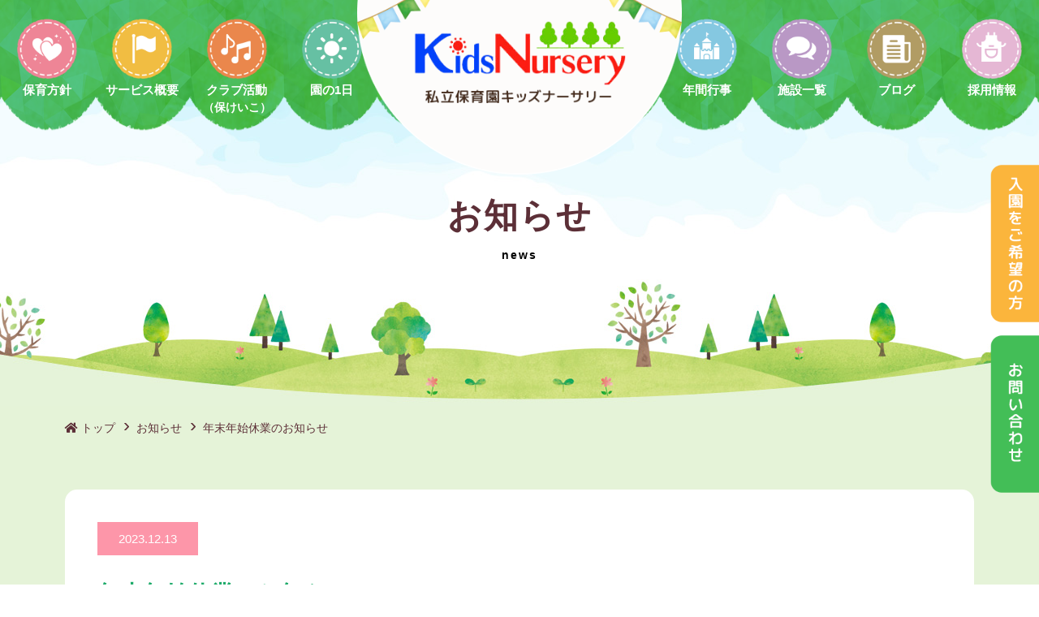

--- FILE ---
content_type: text/html; charset=UTF-8
request_url: http://kidsnursery.net/news/new%E5%B9%B4%E6%9C%AB%E5%B9%B4%E5%A7%8B%E4%BC%91%E6%A5%AD%E3%81%AE%E3%81%8A%E7%9F%A5%E3%82%89%E3%81%9B/
body_size: 9385
content:
<!DOCTYPE html>

<head>
<meta charset="UTF-8" />
<meta name="viewport" content="width=device-width" />
<title>年末年始休業のお知らせ - 保育園「キッズナーサリー」</title>

<link rel="stylesheet" href="http://kidsnursery.net/wp/wp-content/themes/kidsnursery/css/plugin/animate.css" type="text/css" media="all" />
<link rel="stylesheet" href="http://kidsnursery.net/wp/wp-content/themes/kidsnursery/css/plugin/shadowbox.css" type="text/css" media="all" />
<link rel="stylesheet" href="http://kidsnursery.net/wp/wp-content/themes/kidsnursery/css/plugin/swiper.min.css">
<link rel="stylesheet" href="http://kidsnursery.net/wp/wp-content/themes/kidsnursery/css/plugin/vegas.css">
<link rel="stylesheet" href="http://kidsnursery.net/wp/wp-content/themes/kidsnursery/css/all.css">
<link rel="stylesheet" href="http://kidsnursery.net/wp/wp-content/themes/kidsnursery/css/import.css">

	
<!-- Global site tag (gtag.js) - Google Analytics -->
<script async src="https://www.googletagmanager.com/gtag/js?id=G-PZBK9GB3TE"></script>
<script>
  window.dataLayer = window.dataLayer || [];
  function gtag(){dataLayer.push(arguments);}
  gtag('js', new Date());

  gtag('config', 'G-PZBK9GB3TE');
</script>
<!-- Global site tag (gtag.js) - Google Analytics -->

<link href="https://use.fontawesome.com/releases/v5.6.1/css/all.css" rel="stylesheet">
<link href="https://fonts.googleapis.com/css2?family=Cinzel:wght@400;500;600;700&display=swap" rel="stylesheet">
<link href="https://fonts.googleapis.com/css2?family=Tangerine:wght@400;700&display=swap" rel="stylesheet">

<link rel="stylesheet" href="http://kidsnursery.net/wp/wp-content/themes/kidsnursery/css/project/top.css">



<link rel="profile" href="https://gmpg.org/xfn/11" />
<link rel="pingback" href="http://kidsnursery.net/wp/xmlrpc.php">
<!--[if lt IE 9]>
<script src="http://kidsnursery.net/wp/wp-content/themes/kidsnursery/js/html5.js?ver=3.7.0" type="text/javascript"></script>
<![endif]-->

	
	
	
	<!--ここから wp_headになる-->
<meta name='robots' content='index, follow, max-image-preview:large, max-snippet:-1, max-video-preview:-1' />

	<!-- This site is optimized with the Yoast SEO plugin v20.4 - https://yoast.com/wordpress/plugins/seo/ -->
	<link rel="canonical" href="http://kidsnursery.net/news/new年末年始休業のお知らせ/" />
	<meta property="og:locale" content="ja_JP" />
	<meta property="og:type" content="article" />
	<meta property="og:title" content="年末年始休業のお知らせ - 保育園「キッズナーサリー」" />
	<meta property="og:description" content="年末年始休業のお知らせです。 2023年12/29(金)より2024年1/3(水)まで年末年始休業とさせていただきます。 ご迷惑をお掛けいたしますが、何卒ご了承くださいますようお願い申し上げます。 2024年1/4(木) [&hellip;]" />
	<meta property="og:url" content="http://kidsnursery.net/news/new年末年始休業のお知らせ/" />
	<meta property="og:site_name" content="保育園「キッズナーサリー」" />
	<meta property="article:modified_time" content="2023-12-26T05:19:57+00:00" />
	<meta name="twitter:card" content="summary_large_image" />
	<script type="application/ld+json" class="yoast-schema-graph">{"@context":"https://schema.org","@graph":[{"@type":"WebPage","@id":"http://kidsnursery.net/news/new%e5%b9%b4%e6%9c%ab%e5%b9%b4%e5%a7%8b%e4%bc%91%e6%a5%ad%e3%81%ae%e3%81%8a%e7%9f%a5%e3%82%89%e3%81%9b/","url":"http://kidsnursery.net/news/new%e5%b9%b4%e6%9c%ab%e5%b9%b4%e5%a7%8b%e4%bc%91%e6%a5%ad%e3%81%ae%e3%81%8a%e7%9f%a5%e3%82%89%e3%81%9b/","name":"年末年始休業のお知らせ - 保育園「キッズナーサリー」","isPartOf":{"@id":"http://kidsnursery.net/#website"},"datePublished":"2023-12-13T05:40:49+00:00","dateModified":"2023-12-26T05:19:57+00:00","breadcrumb":{"@id":"http://kidsnursery.net/news/new%e5%b9%b4%e6%9c%ab%e5%b9%b4%e5%a7%8b%e4%bc%91%e6%a5%ad%e3%81%ae%e3%81%8a%e7%9f%a5%e3%82%89%e3%81%9b/#breadcrumb"},"inLanguage":"ja","potentialAction":[{"@type":"ReadAction","target":["http://kidsnursery.net/news/new%e5%b9%b4%e6%9c%ab%e5%b9%b4%e5%a7%8b%e4%bc%91%e6%a5%ad%e3%81%ae%e3%81%8a%e7%9f%a5%e3%82%89%e3%81%9b/"]}]},{"@type":"BreadcrumbList","@id":"http://kidsnursery.net/news/new%e5%b9%b4%e6%9c%ab%e5%b9%b4%e5%a7%8b%e4%bc%91%e6%a5%ad%e3%81%ae%e3%81%8a%e7%9f%a5%e3%82%89%e3%81%9b/#breadcrumb","itemListElement":[{"@type":"ListItem","position":1,"name":"ホーム","item":"http://kidsnursery.net/"},{"@type":"ListItem","position":2,"name":"お知らせ","item":"http://kidsnursery.net/news/"},{"@type":"ListItem","position":3,"name":"年末年始休業のお知らせ"}]},{"@type":"WebSite","@id":"http://kidsnursery.net/#website","url":"http://kidsnursery.net/","name":"保育園「キッズナーサリー」","description":"「体強く、心優しく」を基本理念とする保育園キッズナーサリーでは、ヨコミネ式教育法を採り入れています。東京や千葉に展開","potentialAction":[{"@type":"SearchAction","target":{"@type":"EntryPoint","urlTemplate":"http://kidsnursery.net/?s={search_term_string}"},"query-input":"required name=search_term_string"}],"inLanguage":"ja"}]}</script>
	<!-- / Yoast SEO plugin. -->


<link rel='dns-prefetch' href='//fonts.googleapis.com' />
<link rel='dns-prefetch' href='//www.googletagmanager.com' />
<link href='https://fonts.gstatic.com' crossorigin rel='preconnect' />
<link rel="alternate" type="application/rss+xml" title="保育園「キッズナーサリー」 &raquo; フィード" href="http://kidsnursery.net/feed/" />
<link rel="alternate" type="application/rss+xml" title="保育園「キッズナーサリー」 &raquo; コメントフィード" href="http://kidsnursery.net/comments/feed/" />
<script type="text/javascript">
/* <![CDATA[ */
window._wpemojiSettings = {"baseUrl":"https:\/\/s.w.org\/images\/core\/emoji\/15.0.3\/72x72\/","ext":".png","svgUrl":"https:\/\/s.w.org\/images\/core\/emoji\/15.0.3\/svg\/","svgExt":".svg","source":{"concatemoji":"http:\/\/kidsnursery.net\/wp\/wp-includes\/js\/wp-emoji-release.min.js?ver=6.5.7"}};
/*! This file is auto-generated */
!function(i,n){var o,s,e;function c(e){try{var t={supportTests:e,timestamp:(new Date).valueOf()};sessionStorage.setItem(o,JSON.stringify(t))}catch(e){}}function p(e,t,n){e.clearRect(0,0,e.canvas.width,e.canvas.height),e.fillText(t,0,0);var t=new Uint32Array(e.getImageData(0,0,e.canvas.width,e.canvas.height).data),r=(e.clearRect(0,0,e.canvas.width,e.canvas.height),e.fillText(n,0,0),new Uint32Array(e.getImageData(0,0,e.canvas.width,e.canvas.height).data));return t.every(function(e,t){return e===r[t]})}function u(e,t,n){switch(t){case"flag":return n(e,"\ud83c\udff3\ufe0f\u200d\u26a7\ufe0f","\ud83c\udff3\ufe0f\u200b\u26a7\ufe0f")?!1:!n(e,"\ud83c\uddfa\ud83c\uddf3","\ud83c\uddfa\u200b\ud83c\uddf3")&&!n(e,"\ud83c\udff4\udb40\udc67\udb40\udc62\udb40\udc65\udb40\udc6e\udb40\udc67\udb40\udc7f","\ud83c\udff4\u200b\udb40\udc67\u200b\udb40\udc62\u200b\udb40\udc65\u200b\udb40\udc6e\u200b\udb40\udc67\u200b\udb40\udc7f");case"emoji":return!n(e,"\ud83d\udc26\u200d\u2b1b","\ud83d\udc26\u200b\u2b1b")}return!1}function f(e,t,n){var r="undefined"!=typeof WorkerGlobalScope&&self instanceof WorkerGlobalScope?new OffscreenCanvas(300,150):i.createElement("canvas"),a=r.getContext("2d",{willReadFrequently:!0}),o=(a.textBaseline="top",a.font="600 32px Arial",{});return e.forEach(function(e){o[e]=t(a,e,n)}),o}function t(e){var t=i.createElement("script");t.src=e,t.defer=!0,i.head.appendChild(t)}"undefined"!=typeof Promise&&(o="wpEmojiSettingsSupports",s=["flag","emoji"],n.supports={everything:!0,everythingExceptFlag:!0},e=new Promise(function(e){i.addEventListener("DOMContentLoaded",e,{once:!0})}),new Promise(function(t){var n=function(){try{var e=JSON.parse(sessionStorage.getItem(o));if("object"==typeof e&&"number"==typeof e.timestamp&&(new Date).valueOf()<e.timestamp+604800&&"object"==typeof e.supportTests)return e.supportTests}catch(e){}return null}();if(!n){if("undefined"!=typeof Worker&&"undefined"!=typeof OffscreenCanvas&&"undefined"!=typeof URL&&URL.createObjectURL&&"undefined"!=typeof Blob)try{var e="postMessage("+f.toString()+"("+[JSON.stringify(s),u.toString(),p.toString()].join(",")+"));",r=new Blob([e],{type:"text/javascript"}),a=new Worker(URL.createObjectURL(r),{name:"wpTestEmojiSupports"});return void(a.onmessage=function(e){c(n=e.data),a.terminate(),t(n)})}catch(e){}c(n=f(s,u,p))}t(n)}).then(function(e){for(var t in e)n.supports[t]=e[t],n.supports.everything=n.supports.everything&&n.supports[t],"flag"!==t&&(n.supports.everythingExceptFlag=n.supports.everythingExceptFlag&&n.supports[t]);n.supports.everythingExceptFlag=n.supports.everythingExceptFlag&&!n.supports.flag,n.DOMReady=!1,n.readyCallback=function(){n.DOMReady=!0}}).then(function(){return e}).then(function(){var e;n.supports.everything||(n.readyCallback(),(e=n.source||{}).concatemoji?t(e.concatemoji):e.wpemoji&&e.twemoji&&(t(e.twemoji),t(e.wpemoji)))}))}((window,document),window._wpemojiSettings);
/* ]]> */
</script>
<style id='wp-emoji-styles-inline-css' type='text/css'>

	img.wp-smiley, img.emoji {
		display: inline !important;
		border: none !important;
		box-shadow: none !important;
		height: 1em !important;
		width: 1em !important;
		margin: 0 0.07em !important;
		vertical-align: -0.1em !important;
		background: none !important;
		padding: 0 !important;
	}
</style>
<link rel='stylesheet' id='wp-block-library-css' href='http://kidsnursery.net/wp/wp-includes/css/dist/block-library/style.min.css?ver=6.5.7' type='text/css' media='all' />
<style id='wp-block-library-theme-inline-css' type='text/css'>
.wp-block-audio figcaption{color:#555;font-size:13px;text-align:center}.is-dark-theme .wp-block-audio figcaption{color:#ffffffa6}.wp-block-audio{margin:0 0 1em}.wp-block-code{border:1px solid #ccc;border-radius:4px;font-family:Menlo,Consolas,monaco,monospace;padding:.8em 1em}.wp-block-embed figcaption{color:#555;font-size:13px;text-align:center}.is-dark-theme .wp-block-embed figcaption{color:#ffffffa6}.wp-block-embed{margin:0 0 1em}.blocks-gallery-caption{color:#555;font-size:13px;text-align:center}.is-dark-theme .blocks-gallery-caption{color:#ffffffa6}.wp-block-image figcaption{color:#555;font-size:13px;text-align:center}.is-dark-theme .wp-block-image figcaption{color:#ffffffa6}.wp-block-image{margin:0 0 1em}.wp-block-pullquote{border-bottom:4px solid;border-top:4px solid;color:currentColor;margin-bottom:1.75em}.wp-block-pullquote cite,.wp-block-pullquote footer,.wp-block-pullquote__citation{color:currentColor;font-size:.8125em;font-style:normal;text-transform:uppercase}.wp-block-quote{border-left:.25em solid;margin:0 0 1.75em;padding-left:1em}.wp-block-quote cite,.wp-block-quote footer{color:currentColor;font-size:.8125em;font-style:normal;position:relative}.wp-block-quote.has-text-align-right{border-left:none;border-right:.25em solid;padding-left:0;padding-right:1em}.wp-block-quote.has-text-align-center{border:none;padding-left:0}.wp-block-quote.is-large,.wp-block-quote.is-style-large,.wp-block-quote.is-style-plain{border:none}.wp-block-search .wp-block-search__label{font-weight:700}.wp-block-search__button{border:1px solid #ccc;padding:.375em .625em}:where(.wp-block-group.has-background){padding:1.25em 2.375em}.wp-block-separator.has-css-opacity{opacity:.4}.wp-block-separator{border:none;border-bottom:2px solid;margin-left:auto;margin-right:auto}.wp-block-separator.has-alpha-channel-opacity{opacity:1}.wp-block-separator:not(.is-style-wide):not(.is-style-dots){width:100px}.wp-block-separator.has-background:not(.is-style-dots){border-bottom:none;height:1px}.wp-block-separator.has-background:not(.is-style-wide):not(.is-style-dots){height:2px}.wp-block-table{margin:0 0 1em}.wp-block-table td,.wp-block-table th{word-break:normal}.wp-block-table figcaption{color:#555;font-size:13px;text-align:center}.is-dark-theme .wp-block-table figcaption{color:#ffffffa6}.wp-block-video figcaption{color:#555;font-size:13px;text-align:center}.is-dark-theme .wp-block-video figcaption{color:#ffffffa6}.wp-block-video{margin:0 0 1em}.wp-block-template-part.has-background{margin-bottom:0;margin-top:0;padding:1.25em 2.375em}
</style>
<style id='classic-theme-styles-inline-css' type='text/css'>
/*! This file is auto-generated */
.wp-block-button__link{color:#fff;background-color:#32373c;border-radius:9999px;box-shadow:none;text-decoration:none;padding:calc(.667em + 2px) calc(1.333em + 2px);font-size:1.125em}.wp-block-file__button{background:#32373c;color:#fff;text-decoration:none}
</style>
<style id='global-styles-inline-css' type='text/css'>
body{--wp--preset--color--black: #000000;--wp--preset--color--cyan-bluish-gray: #abb8c3;--wp--preset--color--white: #fff;--wp--preset--color--pale-pink: #f78da7;--wp--preset--color--vivid-red: #cf2e2e;--wp--preset--color--luminous-vivid-orange: #ff6900;--wp--preset--color--luminous-vivid-amber: #fcb900;--wp--preset--color--light-green-cyan: #7bdcb5;--wp--preset--color--vivid-green-cyan: #00d084;--wp--preset--color--pale-cyan-blue: #8ed1fc;--wp--preset--color--vivid-cyan-blue: #0693e3;--wp--preset--color--vivid-purple: #9b51e0;--wp--preset--color--blue: #21759b;--wp--preset--color--dark-gray: #444;--wp--preset--color--medium-gray: #9f9f9f;--wp--preset--color--light-gray: #e6e6e6;--wp--preset--gradient--vivid-cyan-blue-to-vivid-purple: linear-gradient(135deg,rgba(6,147,227,1) 0%,rgb(155,81,224) 100%);--wp--preset--gradient--light-green-cyan-to-vivid-green-cyan: linear-gradient(135deg,rgb(122,220,180) 0%,rgb(0,208,130) 100%);--wp--preset--gradient--luminous-vivid-amber-to-luminous-vivid-orange: linear-gradient(135deg,rgba(252,185,0,1) 0%,rgba(255,105,0,1) 100%);--wp--preset--gradient--luminous-vivid-orange-to-vivid-red: linear-gradient(135deg,rgba(255,105,0,1) 0%,rgb(207,46,46) 100%);--wp--preset--gradient--very-light-gray-to-cyan-bluish-gray: linear-gradient(135deg,rgb(238,238,238) 0%,rgb(169,184,195) 100%);--wp--preset--gradient--cool-to-warm-spectrum: linear-gradient(135deg,rgb(74,234,220) 0%,rgb(151,120,209) 20%,rgb(207,42,186) 40%,rgb(238,44,130) 60%,rgb(251,105,98) 80%,rgb(254,248,76) 100%);--wp--preset--gradient--blush-light-purple: linear-gradient(135deg,rgb(255,206,236) 0%,rgb(152,150,240) 100%);--wp--preset--gradient--blush-bordeaux: linear-gradient(135deg,rgb(254,205,165) 0%,rgb(254,45,45) 50%,rgb(107,0,62) 100%);--wp--preset--gradient--luminous-dusk: linear-gradient(135deg,rgb(255,203,112) 0%,rgb(199,81,192) 50%,rgb(65,88,208) 100%);--wp--preset--gradient--pale-ocean: linear-gradient(135deg,rgb(255,245,203) 0%,rgb(182,227,212) 50%,rgb(51,167,181) 100%);--wp--preset--gradient--electric-grass: linear-gradient(135deg,rgb(202,248,128) 0%,rgb(113,206,126) 100%);--wp--preset--gradient--midnight: linear-gradient(135deg,rgb(2,3,129) 0%,rgb(40,116,252) 100%);--wp--preset--font-size--small: 13px;--wp--preset--font-size--medium: 20px;--wp--preset--font-size--large: 36px;--wp--preset--font-size--x-large: 42px;--wp--preset--spacing--20: 0.44rem;--wp--preset--spacing--30: 0.67rem;--wp--preset--spacing--40: 1rem;--wp--preset--spacing--50: 1.5rem;--wp--preset--spacing--60: 2.25rem;--wp--preset--spacing--70: 3.38rem;--wp--preset--spacing--80: 5.06rem;--wp--preset--shadow--natural: 6px 6px 9px rgba(0, 0, 0, 0.2);--wp--preset--shadow--deep: 12px 12px 50px rgba(0, 0, 0, 0.4);--wp--preset--shadow--sharp: 6px 6px 0px rgba(0, 0, 0, 0.2);--wp--preset--shadow--outlined: 6px 6px 0px -3px rgba(255, 255, 255, 1), 6px 6px rgba(0, 0, 0, 1);--wp--preset--shadow--crisp: 6px 6px 0px rgba(0, 0, 0, 1);}:where(.is-layout-flex){gap: 0.5em;}:where(.is-layout-grid){gap: 0.5em;}body .is-layout-flex{display: flex;}body .is-layout-flex{flex-wrap: wrap;align-items: center;}body .is-layout-flex > *{margin: 0;}body .is-layout-grid{display: grid;}body .is-layout-grid > *{margin: 0;}:where(.wp-block-columns.is-layout-flex){gap: 2em;}:where(.wp-block-columns.is-layout-grid){gap: 2em;}:where(.wp-block-post-template.is-layout-flex){gap: 1.25em;}:where(.wp-block-post-template.is-layout-grid){gap: 1.25em;}.has-black-color{color: var(--wp--preset--color--black) !important;}.has-cyan-bluish-gray-color{color: var(--wp--preset--color--cyan-bluish-gray) !important;}.has-white-color{color: var(--wp--preset--color--white) !important;}.has-pale-pink-color{color: var(--wp--preset--color--pale-pink) !important;}.has-vivid-red-color{color: var(--wp--preset--color--vivid-red) !important;}.has-luminous-vivid-orange-color{color: var(--wp--preset--color--luminous-vivid-orange) !important;}.has-luminous-vivid-amber-color{color: var(--wp--preset--color--luminous-vivid-amber) !important;}.has-light-green-cyan-color{color: var(--wp--preset--color--light-green-cyan) !important;}.has-vivid-green-cyan-color{color: var(--wp--preset--color--vivid-green-cyan) !important;}.has-pale-cyan-blue-color{color: var(--wp--preset--color--pale-cyan-blue) !important;}.has-vivid-cyan-blue-color{color: var(--wp--preset--color--vivid-cyan-blue) !important;}.has-vivid-purple-color{color: var(--wp--preset--color--vivid-purple) !important;}.has-black-background-color{background-color: var(--wp--preset--color--black) !important;}.has-cyan-bluish-gray-background-color{background-color: var(--wp--preset--color--cyan-bluish-gray) !important;}.has-white-background-color{background-color: var(--wp--preset--color--white) !important;}.has-pale-pink-background-color{background-color: var(--wp--preset--color--pale-pink) !important;}.has-vivid-red-background-color{background-color: var(--wp--preset--color--vivid-red) !important;}.has-luminous-vivid-orange-background-color{background-color: var(--wp--preset--color--luminous-vivid-orange) !important;}.has-luminous-vivid-amber-background-color{background-color: var(--wp--preset--color--luminous-vivid-amber) !important;}.has-light-green-cyan-background-color{background-color: var(--wp--preset--color--light-green-cyan) !important;}.has-vivid-green-cyan-background-color{background-color: var(--wp--preset--color--vivid-green-cyan) !important;}.has-pale-cyan-blue-background-color{background-color: var(--wp--preset--color--pale-cyan-blue) !important;}.has-vivid-cyan-blue-background-color{background-color: var(--wp--preset--color--vivid-cyan-blue) !important;}.has-vivid-purple-background-color{background-color: var(--wp--preset--color--vivid-purple) !important;}.has-black-border-color{border-color: var(--wp--preset--color--black) !important;}.has-cyan-bluish-gray-border-color{border-color: var(--wp--preset--color--cyan-bluish-gray) !important;}.has-white-border-color{border-color: var(--wp--preset--color--white) !important;}.has-pale-pink-border-color{border-color: var(--wp--preset--color--pale-pink) !important;}.has-vivid-red-border-color{border-color: var(--wp--preset--color--vivid-red) !important;}.has-luminous-vivid-orange-border-color{border-color: var(--wp--preset--color--luminous-vivid-orange) !important;}.has-luminous-vivid-amber-border-color{border-color: var(--wp--preset--color--luminous-vivid-amber) !important;}.has-light-green-cyan-border-color{border-color: var(--wp--preset--color--light-green-cyan) !important;}.has-vivid-green-cyan-border-color{border-color: var(--wp--preset--color--vivid-green-cyan) !important;}.has-pale-cyan-blue-border-color{border-color: var(--wp--preset--color--pale-cyan-blue) !important;}.has-vivid-cyan-blue-border-color{border-color: var(--wp--preset--color--vivid-cyan-blue) !important;}.has-vivid-purple-border-color{border-color: var(--wp--preset--color--vivid-purple) !important;}.has-vivid-cyan-blue-to-vivid-purple-gradient-background{background: var(--wp--preset--gradient--vivid-cyan-blue-to-vivid-purple) !important;}.has-light-green-cyan-to-vivid-green-cyan-gradient-background{background: var(--wp--preset--gradient--light-green-cyan-to-vivid-green-cyan) !important;}.has-luminous-vivid-amber-to-luminous-vivid-orange-gradient-background{background: var(--wp--preset--gradient--luminous-vivid-amber-to-luminous-vivid-orange) !important;}.has-luminous-vivid-orange-to-vivid-red-gradient-background{background: var(--wp--preset--gradient--luminous-vivid-orange-to-vivid-red) !important;}.has-very-light-gray-to-cyan-bluish-gray-gradient-background{background: var(--wp--preset--gradient--very-light-gray-to-cyan-bluish-gray) !important;}.has-cool-to-warm-spectrum-gradient-background{background: var(--wp--preset--gradient--cool-to-warm-spectrum) !important;}.has-blush-light-purple-gradient-background{background: var(--wp--preset--gradient--blush-light-purple) !important;}.has-blush-bordeaux-gradient-background{background: var(--wp--preset--gradient--blush-bordeaux) !important;}.has-luminous-dusk-gradient-background{background: var(--wp--preset--gradient--luminous-dusk) !important;}.has-pale-ocean-gradient-background{background: var(--wp--preset--gradient--pale-ocean) !important;}.has-electric-grass-gradient-background{background: var(--wp--preset--gradient--electric-grass) !important;}.has-midnight-gradient-background{background: var(--wp--preset--gradient--midnight) !important;}.has-small-font-size{font-size: var(--wp--preset--font-size--small) !important;}.has-medium-font-size{font-size: var(--wp--preset--font-size--medium) !important;}.has-large-font-size{font-size: var(--wp--preset--font-size--large) !important;}.has-x-large-font-size{font-size: var(--wp--preset--font-size--x-large) !important;}
.wp-block-navigation a:where(:not(.wp-element-button)){color: inherit;}
:where(.wp-block-post-template.is-layout-flex){gap: 1.25em;}:where(.wp-block-post-template.is-layout-grid){gap: 1.25em;}
:where(.wp-block-columns.is-layout-flex){gap: 2em;}:where(.wp-block-columns.is-layout-grid){gap: 2em;}
.wp-block-pullquote{font-size: 1.5em;line-height: 1.6;}
</style>
<link rel='stylesheet' id='twentytwelve-fonts-css' href='https://fonts.googleapis.com/css?family=Open+Sans%3A400italic%2C700italic%2C400%2C700&#038;subset=latin%2Clatin-ext&#038;display=fallback' type='text/css' media='all' />
<link rel='stylesheet' id='twentytwelve-style-css' href='http://kidsnursery.net/wp/wp-content/themes/kidsnursery/style.css?ver=20190507' type='text/css' media='all' />
<link rel='stylesheet' id='twentytwelve-block-style-css' href='http://kidsnursery.net/wp/wp-content/themes/kidsnursery/css/blocks.css?ver=20190406' type='text/css' media='all' />
<!--[if lt IE 9]>
<link rel='stylesheet' id='twentytwelve-ie-css' href='http://kidsnursery.net/wp/wp-content/themes/kidsnursery/css/ie.css?ver=20150214' type='text/css' media='all' />
<![endif]-->
<link rel='stylesheet' id='wp-pagenavi-css' href='http://kidsnursery.net/wp/wp-content/plugins/wp-pagenavi/pagenavi-css.css?ver=2.70' type='text/css' media='all' />
<script type="text/javascript" src="http://kidsnursery.net/wp/wp-includes/js/jquery/jquery.min.js?ver=3.7.1" id="jquery-core-js"></script>
<script type="text/javascript" src="http://kidsnursery.net/wp/wp-includes/js/jquery/jquery-migrate.min.js?ver=3.4.1" id="jquery-migrate-js"></script>
<link rel="https://api.w.org/" href="http://kidsnursery.net/wp-json/" /><link rel="alternate" type="application/json" href="http://kidsnursery.net/wp-json/wp/v2/news/22991" /><link rel="EditURI" type="application/rsd+xml" title="RSD" href="http://kidsnursery.net/wp/xmlrpc.php?rsd" />
<meta name="generator" content="WordPress 6.5.7" />
<link rel='shortlink' href='http://kidsnursery.net/?p=22991' />
<link rel="alternate" type="application/json+oembed" href="http://kidsnursery.net/wp-json/oembed/1.0/embed?url=http%3A%2F%2Fkidsnursery.net%2Fnews%2Fnew%25e5%25b9%25b4%25e6%259c%25ab%25e5%25b9%25b4%25e5%25a7%258b%25e4%25bc%2591%25e6%25a5%25ad%25e3%2581%25ae%25e3%2581%258a%25e7%259f%25a5%25e3%2582%2589%25e3%2581%259b%2F" />
<link rel="alternate" type="text/xml+oembed" href="http://kidsnursery.net/wp-json/oembed/1.0/embed?url=http%3A%2F%2Fkidsnursery.net%2Fnews%2Fnew%25e5%25b9%25b4%25e6%259c%25ab%25e5%25b9%25b4%25e5%25a7%258b%25e4%25bc%2591%25e6%25a5%25ad%25e3%2581%25ae%25e3%2581%258a%25e7%259f%25a5%25e3%2582%2589%25e3%2581%259b%2F&#038;format=xml" />
<!-- Favicon Rotator -->
<link rel="shortcut icon" href="http://kidsnursery.net/wp/wp-content/uploads/2022/01/logo_new.png" />
<link rel="apple-touch-icon-precomposed" href="http://kidsnursery.net/wp/wp-content/uploads/2022/01/logo_new-1.png" />
<!-- End Favicon Rotator -->
<meta name="generator" content="Site Kit by Google 1.124.0" /><link rel="icon" href="http://kidsnursery.net/wp/wp-content/uploads/2022/01/cropped-logo_new-1-32x32.png" sizes="32x32" />
<link rel="icon" href="http://kidsnursery.net/wp/wp-content/uploads/2022/01/cropped-logo_new-1-192x192.png" sizes="192x192" />
<link rel="apple-touch-icon" href="http://kidsnursery.net/wp/wp-content/uploads/2022/01/cropped-logo_new-1-180x180.png" />
<meta name="msapplication-TileImage" content="http://kidsnursery.net/wp/wp-content/uploads/2022/01/cropped-logo_new-1-270x270.png" />
		<style type="text/css" id="wp-custom-css">
			.insta_logo {
    max-width: 600px;
    width: 100%;
    margin: auto;
}
.insta_logo img{
	    max-width: 560px;
	width:100%;
}		</style>
		</head>

<body>



<div id="fixed_right_banner">
<a href="http://kidsnursery.net/admission/"><img src="http://kidsnursery.net/wp/wp-content/themes/kidsnursery/images/common/side_bn.png" width="90px"/></a>
<a href="http://kidsnursery.net/contact/"><img src="http://kidsnursery.net/wp/wp-content/themes/kidsnursery/images/common/side_bn02.png" width="90px"/></a>
</div>
	
<!--header-->
<header class="header">
<a href="http://kidsnursery.net/" class="header_logo"><img src="http://kidsnursery.net/wp/wp-content/themes/kidsnursery/images/common/menu_logo.png" alt="保育園・一時保育・学童保育 | 共に育つ『共育』を実践するKids Nursery（キッズナーサリー）"></a>
<div class="header_sp_btn"><span></span><span></span><span></span></div>
<nav class="header_nav">
<ul class="header_btn">
<li><a href="http://kidsnursery.net/childcare_policy"><img src="http://kidsnursery.net/wp/wp-content/themes/kidsnursery/images/common/menu01.png" width="110" height="110" alt=""/><br>
保育方針</a></li>
<li><a href="http://kidsnursery.net/about"><img src="http://kidsnursery.net/wp/wp-content/themes/kidsnursery/images/common/menu03.png" width="110" height="110" alt=""/><br>サービス概要</a></li>
<li><a href="http://kidsnursery.net/club"><img src="http://kidsnursery.net/wp/wp-content/themes/kidsnursery/images/common/menu05.png" width="110" height="110" alt=""/><br>クラブ活動<br>
<span>（保けいこ）</span></a></li>	
<li><a href="http://kidsnursery.net/schedule"><img src="http://kidsnursery.net/wp/wp-content/themes/kidsnursery/images/common/menu04.png" width="110" height="110" alt=""/><br>園の1日</a></li>
<li><a href="http://kidsnursery.net/event"><img src="http://kidsnursery.net/wp/wp-content/themes/kidsnursery/images/common/menu02.png" width="110" height="110" alt=""/><br>年間行事</a></li>
<li><a href="http://kidsnursery.net/group"><img src="http://kidsnursery.net/wp/wp-content/themes/kidsnursery/images/common/menu06.png" width="110" height="110" alt=""/><br>施設一覧</a></li>
<li><a href="http://kidsnursery.net/kn_blog"><img src="http://kidsnursery.net/wp/wp-content/themes/kidsnursery/images/common/menu07.png" width="110" height="110" alt=""/><br>ブログ</a></li>
<li><a href="https://knhd.jbplt.jp" target="_blank"><img src="http://kidsnursery.net/wp/wp-content/themes/kidsnursery/images/common/menu08.png" width="110" height="110" alt=""/><br>採用情報</a></li>
<li class="spimg"><a href="http://kidsnursery.net/news">お知らせ</a></li>
<li class="spimg"><a href="http://kidsnursery.net/admission">入園情報</a></li>
<li class="spimg"><a href="http://kidsnursery.net/contact">お問い合わせ</a></li>
</ul>
</nav>
</header>
<!--//header-->
	
<!--main-->
<main>



<!--topmain-->	
<div class="submain">
<h1 data-text="news">お知らせ</h1>
</div>
<!--//topmain-->

<!--bg01-->
<section class="content sub_content">
<div class="content_wrap">
	
<div class="cp_breadcrumb">
<ul class="breadcrumbs">
<li><a href="http://kidsnursery.net/"><i class="fas fa-home"></i> トップ</a></li>
<li><a href="http://kidsnursery.net/news">お知らせ</a></li>
<li><a href="./">年末年始休業のお知らせ</a></li>
</ul>
</div>

<div class="wbg postnews">
<div class="date">2023.12.13</div>
<h2>年末年始休業のお知らせ</h2>
<p>年末年始休業のお知らせです。</p>
<p><strong>2023年12/29(金)より2024年1/3(水)まで</strong>年末年始休業とさせていただきます。</p>
<p>ご迷惑をお掛けいたしますが、何卒ご了承くださいますようお願い申し上げます。<br />
2024年1/4(木)より通常営業いたします。</p>




<div align="center">
<a class="more" href="http://kidsnursery.net/news">一覧に戻る</a>
</div>
</div>

</div>
</section>
<!--bg01-->	


</main>
<!--//main-->
	
	
<!--footer-->
<footer class="footer">
<ul class="footer_nav">
<li><a href="http://kidsnursery.net/">トップページ</a></li>
<li><a href="http://kidsnursery.net/group">施設一覧</a></li>
<li><a href="http://kidsnursery.net/childcare_policy">保育方針</a></li>
<li><a href="http://kidsnursery.net/about">園の紹介</a></li>
<li><a href="http://kidsnursery.net/club">クラブ活動</a></li>
<li><a href="http://kidsnursery.net/schedule">園の1日</a></li>
<li><a href="http://kidsnursery.net/event">年間行事</a></li>
<li><a href="http://kidsnursery.net/faq">よくある質問</a></li>
<li><a href="http://kidsnursery.net/kn_blog">ブログ</a></li>
<li><a href="http://kidsnursery.net/news">お知らせ</a></li>
<li><a href="http://kidsnursery.net/admission">入園情報</a></li>
<li><a href="https://knhd.jbplt.jp" target="_blank">採用情報</a></li>
<li><a href="http://kidsnursery.net/contact">お問い合わせ</a></li>
</ul>
<div style="text-align: center">
<a href="https://sr-shindan.jp/corp/detail/?cno=jXxg5WeOY2cQxhmpf%2FA0Pw%3D%3D"><img src="http://kidsnursery.net/wp/wp-content/uploads/2025/06/mark-sengen.png/images/common/mark-sengen.png" alt="職場環境改善宣言企業" width="150" height="150"></a>
</div>
<div class="content_wrap">	
<div class="footerlogo">
<a href="http://kidsnursery.net/"><img src="http://kidsnursery.net/wp/wp-content/themes/kidsnursery/images/common/footerlogo.png" alt="私立保育園 Kids Nersery キッズナーサリー "></a>
</div>
<h1>私立保育園 キッズナーサリー</h1>
<p>受付時間／平日9:00～18:00（全園共通）</p>
<div class="sublink">
<a href="http://knhd.jp" target="_blank">運営会社</a> ｜ <a href="http://kidsnursery.net/sitemap">サイトマップ</a> ｜ <a href="http://kidsnursery.net/privacy-policy">プライバシーポリシー</a>
<br>
<a href="http://kidsnursery.net/law">特定商品取引法に基づく表記/動画配信規約</a> 
</div>
<div class="copy">© 私立保育園 Kids Nersery キッズナーサリー All Rights Reserved.</div>
</div>

</footer>
<!--//footer-->

<!--footer_banner-->	
<div class="footer_fix_btn">
<div class="fix_button">
<div class="fix_tel"><a href="http://kidsnursery.net/admission/"><i class="far fa-copy"></i> 入園案内</a></div>
<div class="fix_line"><a href="http://kidsnursery.net/contact/"><i class="far fa-envelope"></i> お問い合わせ</a></div>
</div>
</div>
<!--//footer_banner-->
	

<a class="btn_page_top" href="#"></a>

<script src="https://ajax.googleapis.com/ajax/libs/jquery/3.4.1/jquery.min.js"></script>

<script src="http://kidsnursery.net/wp/wp-content/themes/kidsnursery/js/easing.js"></script>
<script src="http://kidsnursery.net/wp/wp-content/themes/kidsnursery/js/matchHeight.js"></script>
<script src="http://kidsnursery.net/wp/wp-content/themes/kidsnursery/js/wow.js"></script>
<script src="http://kidsnursery.net/wp/wp-content/themes/kidsnursery/js/shadowbox.js"></script>
<script src="http://kidsnursery.net/wp/wp-content/themes/kidsnursery/js/vegas.min.js"></script>
<script src="http://kidsnursery.net/wp/wp-content/themes/kidsnursery/js/swiper.min.js"></script>
<script src="http://kidsnursery.net/wp/wp-content/themes/kidsnursery/js/common.js"></script>
<link href="http://kidsnursery.net/wp/wp-content/themes/kidsnursery/js/slick-theme.css" rel="stylesheet" type="text/css">
<link href="http://kidsnursery.net/wp/wp-content/themes/kidsnursery/js/slick.css" rel="stylesheet" type="text/css">
<script type="text/javascript" src="http://kidsnursery.net/wp/wp-content/themes/kidsnursery/js/slick.min.js"></script>

<!--ピックアップ-->	
<script>
jQuery(".mypattern").each(function() {
  jQuery(this).slick({
 
slidesToShow:1,
    autoplay: true,
    autoplaySpeed: 2500,
    speed: 800,
    dots: false,
    arrows: false,
    centerMode: true,
     centerPadding:'20%',
	  responsive: [
    {
      breakpoint: 1250,
      settings: {
        slidesToShow: 1,
		  centerMode: true,
		  centerPadding:'0%'
      }
    }
 ]
  });
});
</script>
<!--//ピックアップ-->
	
<!--ピックアップ-->	
<script>
jQuery(".myblog").each(function() {
  jQuery(this).slick({
 
slidesToShow:3,
    autoplay: true,
    autoplaySpeed: 2500,
    speed: 800,
    dots: false,
    arrows: false,
    centerMode: true,
     centerPadding:'20%',
	  responsive: [
    {
      breakpoint: 1250,
      settings: {
        slidesToShow: 1,
		  centerMode: true,
		  centerPadding:'0%'
      }
    }
 ]
  });
});
</script>
<!--//ピックアップ-->	

<script type="text/javascript" src="http://kidsnursery.net/wp/wp-content/themes/kidsnursery/js/navigation.js?ver=20141205" id="twentytwelve-navigation-js"></script>
</body>
</html>


--- FILE ---
content_type: text/css
request_url: http://kidsnursery.net/wp/wp-content/themes/kidsnursery/css/plugin/shadowbox.css
body_size: 995
content:
#sb-title-inner,#sb-info-inner,#sb-loading-inner,div.sb-message{font-family:"HelveticaNeue-Light","Helvetica Neue",Helvetica,Arial,sans-serif;font-weight:200;color:#fff;}
#sb-container{position:fixed;margin:0;padding:0;top:0;left:0;z-index:999;text-align:left;visibility:hidden;display:none;}
#sb-overlay{position:relative;height:100%;width:100%;}
#sb-wrapper{position:absolute;visibility:hidden;width:100px;}
#sb-wrapper-inner{position:relative;border:1px solid #303030;overflow:hidden;height:100px;}
#sb-body{position:relative;height:100%;}
#sb-body-inner{position:absolute;height:100%;width:100%;}
#sb-player.html{height:100%;overflow:auto;}
#sb-body img{border:none;}
#sb-loading{position:relative;height:100%;}
#sb-loading-inner{position:absolute;font-size:14px;line-height:24px;height:24px;top:50%;margin-top:-12px;width:100%;text-align:center;}
/*#sb-loading-inner span{background:url(../images/list_icon_on.png.html) no-repeat; background-position:0 -5px;padding-left:34px;display:inline-block; font-weight:bold; font-size:16px;}
*//*#sb-body,#sb-loading{background-color:#060606;}*/
#sb-title, #sb-info {
    position: absolute;
    margin: 0px;
    padding: 0px;
    width: 100%;
    top: -20px;
    left: 0;
}
#sb-title,#sb-title-inner{height:26px;line-height:26px;}
#sb-title-inner{font-size:16px;}
#sb-info,#sb-info-inner{height:20px;line-height:20px;}
#sb-info-inner{font-size:12px;}
#sb-nav {
    float: right;
    height: 40px;
    padding: 2px 0px;
    width: 100%;
  position:relative;
}
#sb-nav a{display:block;float:right;height:20px;width:20px;margin-left:3px;cursor:pointer;background-repeat:no-repeat;}
#sb-nav-close {
    background-image: url(../../images/common/pop_close.gif.html);
    position: absolute;
    right: 20px;
  top: 20px;
}
/*#sb-nav a#sb-nav-next{
    background-image: url(../images/pop_next.gif.html);
    width: 25px;
    height: 40px;
    position: absolute;
    right: -45px;
    top: 165px;
}
#sb-nav a#sb-nav-previous{
  background-image:url(../images/pop_prev.gif.html);
    width: 25px;
    height: 40px;
    position: absolute;
    left: -45px;
    top: 165px;
}*/
#sb-nav a#sb-nav-close {
  display:none;
}
#structure_page #sb-nav a#sb-nav-close {
  display:block;
}
/*#sb-nav-play{background-image:url(play.png.html); display:none;}
#sb-nav-pause{background-image:url(pause.png.html); display:none;}*/
#sb-counter{float:left;width:45%;}
#sb-counter a{padding:0 4px 0 0;text-decoration:none;cursor:pointer;color:#fff;}
#sb-counter a.sb-counter-current{text-decoration:underline;}
div.sb-message{font-size:12px;padding:10px;text-align:center;}
div.sb-message a:link,div.sb-message a:visited{color:#fff;text-decoration:underline;}

--- FILE ---
content_type: text/css
request_url: http://kidsnursery.net/wp/wp-content/themes/kidsnursery/css/import.css
body_size: 128
content:
@charset "utf-8"

@import "core.css";
@import "reset.css";
@import "layout/header.css";
@import "layout/footer.css";
@import "object/container.css";
@import "object/table.css";
@import "object/list.css";
@import "object/text.css";
@import "object/btn.css";
@import "style.css";


--- FILE ---
content_type: text/css
request_url: http://kidsnursery.net/wp/wp-content/themes/kidsnursery/css/project/top.css
body_size: 5293
content:
/* --------------------------　メインスライダー　-------------------------- */
html {
-webkit-text-size-adjust: 100%;
}
.top_main {
  overflow: hidden;
  position: relative;
  width: 100%;
  height: 100vh !important;
  min-width: 1120px;
  background: #000;
  background:url(../../images/top/main01.jpg) ;
  background-position: top center;
  background-repeat: no-repeat;
  background-size: cover;
	margin-top: 88px;
}



.vegas-timer {
  display: none;
}
.top_main_title {
  color: #fff;
  text-align: center;
  font-weight: bold;
  position: absolute;
  top: -10vh;
  right: 0;
  bottom: 0;
  left: 0;
  margin:auto;
  z-index: 3;
  width: 1000px;
  height: 600px;
  font-size: 1.7rem;
	display: flex;
  justify-content: center;
  align-items: center;
	flex-direction: column;
}
.topmain {
	background: url("../../images/top/main.jpg");
	background-position: center top;
	height: 785px;
	padding-top: 190px;
	position: relative;
}
.mypattern div {
	margin: auto 0px;
}
.mypattern img {
	object-fit: cover;
  width: 100%;
  height: 520px;
	border: 10px solid #fff;
	border-radius: 20px;
}
.slick-slide{
    margin-right: 1vw!important;
    margin-left: 1vw!important;
}

.top_title {
	display: flex;
	justify-content: space-between;
	width: 1100px;
	margin: auto;
	position: relative;
	z-index: 2;
	top:-170px;
	display: flex;
  justify-content: center;
  align-items: center;
}
.top_travel {
	width: 270px;
}
.top_travel img {
	width: 100%;
	height: auto;
}
.top_catch {
	width: 600;
}
.top_catch img {
	width: 100%;
	height: auto;
}

@media screen and (max-width: 1250px) {

  .top_main_title {
    width: 95%;
	 display: flex;
   justify-content: center;
  align-items: center;
	flex-direction: column;
	 
	   top: 0;
  }
	.top_main_title img {
    width: 100%;
  }
	
.topmain {
	background: url("../../images/top/main.jpg");
	background-position: center -195px;
	height: 680px;
	padding-top: 100px;
	width: auto;
}
.mypattern div {
	margin: 0 auto;
	width: 100%;
	text-align: center !important;
	

}
.mypattern img {
	object-fit:cover;
  width: 95%;
  height: auto;
	border: 5px solid #fff;
	border-radius: 20px;
	position: relative;
    top: 100%;
    left: 50%;
    transform: translate(-50%, -0%);
    -webkit-transform: translate(-50%, -0%);
    -ms-transform: translate(-50%, -0%);
	
	
}
.slick-slide{
    margin-right: 0vw!important;
    margin-left: 0vw!important;
	
}
.top_title {
	display: flex;
	justify-content: space-between;
	width: auto;
	margin: auto;
	position: relative;
	z-index: 2;
	top:auto;
	bottom:190px !important;
	display: flex;
  justify-content: center;
  align-items: center;
}
.top_travel {
	width: 20%;
}
.top_travel img {
	width: 100%;
	height: auto;
}
.top_catch {
	width: 70%;
}
.top_catch img {
	width: 100%;
	height: auto;
}
}

@media screen and (max-width: 1112px) {
.topmain {
	background: url("../../images/top/main.jpg");
	background-position: center -195px;
	height: 680px;
	padding-top: 100px;
	width: auto;
}
	
.top_title {
	display: flex;
	justify-content: space-between;
	width: auto;
	margin: auto;
	position: relative;
	z-index: 2;
	top:auto;
	bottom:140px !important;
	display: flex;
  justify-content: center;
  align-items: center;
}
.top_travel {
	width: 20%;
}
.top_travel img {
	width: 100%;
	height: auto;
}
.top_catch {
	width: 70%;
}
.top_catch img {
	width: 100%;
	height: auto;
}
}

@media screen and (max-width: 960px) {
.topmain {
	background: url("../../images/top/main.jpg");
	background-position: center -295px;
	height: 580px;
	padding-top: 100px;
	width: auto;
}
.top_title {
	display: flex;
	justify-content: space-between;
	width: auto;
	margin: auto;
	position: relative;
	z-index: 2;
	top:auto;
	bottom:130px !important;
	display: flex;
  justify-content: center;
  align-items: center;
}

}
@media screen and (max-width: 834px) {
.topmain {
	background: url("../../images/top/main.jpg");
	background-position: center -375px;
	height: 500px;
	padding-top: 100px;
	width: auto;
}	
.top_title {
	display: flex;
	justify-content: space-between;
	width: auto;
	margin: auto;
	position: relative;
	z-index: 2;
	top:auto;
	bottom:90px !important;
	display: flex;
  justify-content: center;
  align-items: center;
}

}
@media screen and (max-width: 640px) {
.topmain {
	background: url("../../images/top/main.jpg");
	background-position: center -475px;
	height: 400px;
	padding-top: 100px;
	width: auto;
}	
.top_title {
	display: flex;
	justify-content: space-between;
	width: auto;
	margin: auto;
	position: relative;
	z-index: 2;
	top:auto;
	bottom:80px !important;
	display: flex;
  justify-content: center;
  align-items: center;
}
.top_travel {
	width: 25%;
}
.top_travel img {
	width: 100%;
	height: auto;
}
.top_catch {
	width: 70%;
}
.top_catch img {
	width: 100%;
	height: auto;
}
}
@media screen and (max-width: 480px) {
	.topmain {
	background: url("../../images/top/main.jpg");
		background-repeat: no-repeat;
	background-position: center top;
		background-size: cover;
	height: 250px;
	padding-top: 100px;
	width: auto;
}	
.top_title {
	display: flex;
	justify-content: space-between;
	width: auto;
	margin: auto;
	position: relative;
	z-index: 2;
	top:auto;
	bottom:50px !important;
	display: flex;
  justify-content: center;
  align-items: center;
}

}

.main_t01 {
	font-size: 5.5rem;
	margin: 0;
	padding:  0;
	font-weight: bold;
	font-feature-settings: "palt";
	letter-spacing: 0.3rem;
	line-height: 1.6;
	border-bottom: 1px #fff solid;
	padding-bottom: 10px;
	margin-bottom: 20px;
}
.main_t02 {
	font-size: 2rem;
	margin: 0;
	padding: 0;
}
.main_t02 span {
	font-size: 3rem !important;
}



@media screen and (max-width: 768px) {


.main_t01 {
	font-size: 6vw;
	margin: 0;
	padding:  0;
	
	font-weight: bold;
	font-feature-settings: "palt";
	letter-spacing: 0.1rem;
	line-height: 1.6;
	border-bottom: 1px #fff solid;
	padding-bottom: 10px;
	margin-bottom: 20px;
}
.main_t02 {
	font-size: 3vw;
	
	margin: 0;
	padding: 0;
	line-height: 1.7;
}
.main_t02 span {
	font-size: 4.5vw !important;
}



}




/* --------------------------　ニュース　-------------------------- */

.content_news {
  position: relative;
  background:#232323;
}
.news_title {
  text-align: center;
  font-size: 1.2rem;
  font-weight: bold;
  position: absolute;
  top: 10px;
  right: 0%;
    display: block;
    padding: 18px 0px;
	width: 10%;
	text-align: center;
	border-left: solid 1px #434343;
	color: #fff;
}
.news_title:hover {
  opacity: 0.5;
}
.news_title:before {
    content: attr(data-text);
    display: block;
    font-size: 2rem;
    line-height: 1.2;
}
.news_title:after {
    display: block;
    position: absolute;
    top: 50%;
    right: 15px;
    width: 8px;
    height: 8px;
    margin-top: -5px;
    border-top: solid 1px #fff;
    border-right: solid 1px #fff;
    -webkit-transform: rotate(45deg);
    transform: rotate(45deg);
    content: "";
}
.content_news ul {
  width: 90%;
  margin: 0 0px 0 0px;
	border-right: solid 0px #434343;
}
.content_news ul li:first-child {
  border-bottom: 1px #434343 solid;
}
.content_news ul a {
  font-size: 1.4rem;
  display: block;
  padding: 10px 20px 10px 10px;
  position: relative;
  color: #fff;
}
.content_news ul a:hover {
  opacity: 0.5;
}
.content_news ul a p {
  padding: 0;
}
.content_news ul a span {
  display: inline-block;;
  padding: 1px 12px;
  margin: -4px 15px 0 15px;
  font-size: 1rem;
  color: #fff;
border: 0px solid #000;
  background: #004aaa;
}
.content_news ul a:after {
    display: block;
    position: absolute;
    top: 50%;
    right: 15px;
    width: 8px;
    height: 8px;
    margin-top: -5px;
    border-top: solid 1px #fff;
    border-right: solid 1px #fff;
    -webkit-transform: rotate(45deg);
    transform: rotate(45deg);
    content: "";
}
@media screen and (max-width: 1600px) {
  .content_news ul {
    width: 80%;
    min-width: auto;
    margin:0 0 0 20%; 
  }
}
@media screen and (max-width: 768px) {
  .news_title {
    position: relative;
    width: 100%;
    padding: 20px 0 10px;
    top: auto;
    left: auto;
  }
  .content_news ul {
    width: 100%;
    margin: 0;
  }
  .content_news ul li {
    padding: 10px;
  }
  
}

/* --------------------------　コンテンツ　-------------------------- */


.content_wrap  {
	width: 1120px;
	margin: auto;
	position: relative;
	z-index: 1;
}

.bg01 {
	background:#e5f3d8;
	padding: 60px 0 60px 0;
}
.bg01_wrap {
	background: url("../../images/top/bg01.jpg");
	background-repeat: no-repeat;
	width: 100%;
	background-position: center top;
	padding: 40px 0 40px 0;
}
.bg01 .title_style01 h2 {
	font-size: 4.2rem;
	padding: 0;
	margin: 0;
	text-align: center;
	line-height: 1.4;
	font-weight: normal;
	position: relative;
	margin-bottom: 50px;
	font-weight: bold;
	 color: #5c2f37;
	letter-spacing: 0.2rem;

}
.bg01 .title_style01 h2:after {
    content: attr(data-text);
    display: block;
    line-height: 1.4;
    text-align:center;
    color: #000;
	font-size: 1.4rem;
	margin-top: 15px;
}
.top_rinen {
	display: flex;
	justify-content: space-between;
	width: 880px;
	margin: auto;
	margin-bottom: 40px;
}
.top_rinen div {
	width: 32%;
}
.top_rinen img {
	width: 100%;
	height: auto;
}
.top_rinen_txt {
	text-align: center;
	font-weight: bold;
	font-size: 2.2rem;
	line-height: 1.8;
}
.policyimg {
	display: none;
}



.bg02 {
	background:url("../../images/top/bg02.jpg");
	padding: 80px 0 80px 0;
	background-position: center top;
}

.bg02 .title_style01 h2 {
	font-size: 4.2rem;
	padding: 0;
	margin: 0;
	text-align: center;
	line-height: 1.4;
	font-weight: normal;
	position: relative;
	margin-bottom: 50px;
	font-weight: bold;
	 color: #5c2f37;
	letter-spacing: 0.2rem;
}
.bg02 .title_style01 h2:after {
    content: attr(data-text);
    display: block;
    line-height: 1.4;
    text-align:center;
    color: #000;
	font-size: 1.4rem;
	margin-top: 15px;
}

.top_service {
	display: flex;
	justify-content: space-between;
	flex-wrap: wrap;
}
.top_service div {
	width: 30%;
	font-size: 2rem;
	color: #5c2f37;
	text-align: center;
	line-height: 1.4;
	font-weight: bold;
	margin-bottom: 20px;
}
.top_service img {
	width: 100%;
	height: auto;
	margin-bottom: 10px;
	object-fit: cover; /* この一行を追加するだけ！ */
	border-radius: 50%;
	border: 5px solid #fff;
}

.button_flex {
	display: flex;
	justify-content: space-between;
	width: 800px;
	margin: auto;
}
.button_flex div {
	width: 48%;
}
.button_flex .more {
	width: auto !important;
	margin-bottom: 0 !important;
}



.bg03 {
	background:url("../../images/top/bg03.jpg");
	padding: 80px 0 80px 0;
	background-position: center top;
}

.top_hokeiko {
	background: #fff;
	padding: 40px;
	border-radius: 20px;
}
.hokeiko_title01 {
	text-align: center;
	font-size: 3.6rem;
	font-weight: bold;
	color:#5c2f37;
	margin-bottom: 10px;
}
.hokeiko_title02 {
	background: #55c793;
	border-radius: 40px;
	color:#fff;
	text-align: center;
	font-size: 2.4rem;
	padding: 5px;
	font-weight: bold;
	margin-bottom: 20px;
}
.hokeiko_title03 {
	margin-bottom: 20px;
}
.hokeiko_box {
	display: flex;
	justify-content: space-between;
	flex-wrap: wrap;
}
.hokeiko_box li {
	background: #faf5f0;
	text-align: center;
	font-weight: bold;
	font-size: 2rem;
	padding: 15px;
	height: 80px;
	width: 30%;
	line-height: 1.5;
	margin-bottom: 20px;
	display: flex;
  justify-content: center;
  align-items: center;
}



.bg04 {
	background:url("../../images/top/bg04.jpg");
	padding: 80px 0 80px 0;
	background-position: center top;
}

.top_infobox {
	display: flex;
	justify-content: space-between;
}
.top_news {
	width: 48.5%;
}
.top_topics {
	width: 48.5%;
}

.bg04 .title_style01 h2 {
	font-size: 3.6rem;
	padding: 0;
	margin: 0;
	text-align: center;
	line-height: 1.4;
	font-weight: normal;
	position: relative;
	margin-bottom: 30px;
	font-weight: bold;
	 color: #5c2f37;
	letter-spacing: 0.2rem;
}
.bg04 .title_style01 h2:after {
    content: attr(data-text);
    display: block;
    line-height: 1.4;
    text-align:center;
    color: #000;
	font-size: 1.2rem;
	margin-top: 10px;
}
.newslist li {
	font-size: 1.8rem;
	display: flex;
  padding-bottom: 10px;
	margin-bottom: 10px;
	border-bottom: 1px dotted #827577;
}
.newslist li a {
	color:#5c2f37;
}
.newslist .cate {
	background: #fd96a9;
	text-align: center;
	color:#fff;
	font-size: 1.4rem;
	float: left;
	padding: 0 5px;
	margin-right: 10px;
}
.newslist .date {
	font-size: 1.5rem;
	float: left;
	margin-right: 10px;
	
}
.newslist .txt {
	font-size: 1.5rem;
	float: left;
	overflow: hidden;
    text-overflow: ellipsis;
    white-space: nowrap;
	width: 340px;
	margin-top: 2px;
	
}
.newslist .txt02 {
	font-size: 1.5rem;
	float: left;
	overflow: hidden;
    text-overflow: ellipsis;
    white-space: nowrap;
	width: 430px;

}

.bg05 {
	background: #e5f3d8;
	padding: 80px 0 80px 0;
	background-image: url("../../images/top/bg05.png");
	background-repeat: repeat-x;
	background-position: center top;
}

.bg05 .title_style01 h2 {
	font-size: 4.2rem;
	padding: 0;
	margin: 0;
	text-align: center;
	line-height: 1.4;
	font-weight: normal;
	position: relative;
	margin-bottom: 50px;
	font-weight: bold;
	 color: #5c2f37;
	letter-spacing: 0.2rem;
}
.bg05 .title_style01 h2:after {
    content: attr(data-text);
    display: block;
    line-height: 1.4;
    text-align:center;
    color: #000;
	font-size: 1.4rem;
	margin-top: 15px;
}

.myblog {
	margin-bottom: 20px;
}

.myblog img {
	width: 100%;
	height: 200px;
	object-fit: cover;
}
.myblog li {
	background: #fff;
}
.blog_inner {
	padding: 10px;
}
.myblog .cate {
	background: #fd96a9;
	text-align: center;
	color:#fff;
	font-size: 1.4rem;
	max-width: 100%;
	margin-bottom: 5px;
}
.myblog .date {
	font-size: 1.2rem;
}
.myblog .txt {
	font-size: 1.5rem;
	overflow: hidden;
    text-overflow: ellipsis;
    white-space: nowrap;
	width: 100%;
}


.bg06 {
	background:url("../../images/top/bg02.png");
	padding: 80px 0 80px 0;
}
.bg06 .title_style01 h2 {
	font-size: 4.2rem;
	padding: 0;
	margin: 0;
	text-align: center;
	line-height: 1.4;
	font-weight: normal;
	position: relative;
	margin-bottom: 50px;
	font-weight: bold;
	 color: #5c2f37;
	letter-spacing: 0.2rem;

}
.bg06 .title_style01 h2:after {
    content: attr(data-text);
    display: block;
    line-height: 1.4;
    text-align:center;
    color: #000;
	font-size: 1.4rem;
	margin-top: 15px;
}
.media_box {
	display: flex;
	justify-content: space-between;
}
.topyoutube {
	width: 69%;
}
.media_banner {
	width: 30%;
}
.media_banner img {
	width: 100%;
	height: auto;
	margin-bottom: 18px;
}
.youtube {
  width: 100%;
  aspect-ratio: 16 / 9;
}
.youtube iframe {
  width: 100%;
  height: 100%;
}
.bg07 {
	padding: 80px 0 150px 0;
	background: url("../../images/top/bg07.png");
	background-repeat: repeat-x;
	background-position: center bottom;
}
.bg07 .title_style01 h2 {
	font-size: 4.2rem;
	padding: 0;
	margin: 0;
	text-align: center;
	line-height: 1.4;
	font-weight: normal;
	position: relative;
	margin-bottom: 50px;
	font-weight: bold;
	 color: #5c2f37;
	letter-spacing: 0.2rem;
}
.bg07 .title_style01 h2:after {
    content: attr(data-text);
    display: block;
    line-height: 1.4;
    text-align:center;
    color: #000;
	font-size: 1.4rem;
	margin-top: 15px;
}
.top_group {
	display: flex;
	flex-wrap: wrap;
}
.top_group li {
	width: 24%;
	margin-bottom: 20px;
	font-size: 1.4rem;
	line-height: 1.6;
	font-weight: bold;
	margin: 0 5px 20px 5px;
}
.top_group li img {
	width: 100%;
	height: auto;
	margin-bottom: 10px;
}
.top_group li a {
	color:#5c2f37;
}
.shopname {
	font-size: 1.7rem;
}
.shopname span {
	font-size: 1.2rem;
	margin-left: 5px;
}


@media screen and (max-width: 1200px) {
	
.content_wrap  {
	width: auto;
	margin: auto 10px;
	position: relative;
	z-index: 1;
}

.bg01 {
	background:#e5f3d8;
	padding: 30px 0 30px 0;
}
.bg01_wrap {
	background: none;
	background-repeat: no-repeat;
	width: 100%;
	background-position: center top;
	padding: 20px 0 40px 0;
}
.bg01 .title_style01 h2 {
	font-size: 2rem;
	padding: 0;
	margin: 0;
	text-align: center;
	line-height: 1.4;
	font-weight: normal;
	position: relative;
	margin-bottom: 25px;
	font-weight: bold;
	 color: #5c2f37;
	letter-spacing: 0rem;
	display: block;
}
.bg01 .title_style01 h2:after {
    content: attr(data-text);
    display: block;
    line-height: 1.4;
    text-align:center;
    color: #000;
	font-size: 1.2rem;
	margin-top: 10px;
}
.top_rinen {
	display: flex;
	flex-direction: column;
	justify-content: space-between;
	width: 60%;
	margin: auto;
	margin-bottom: 20px;
}
.top_rinen div {
	width: auto;
	margin-bottom: 10px;
}
.top_rinen img {
	width: 100%;
	height: auto;
}
.top_rinen_txt {
	text-align: center;
	font-weight: bold;
	font-size: 1.5rem;
	line-height: 1.8;
}
	
.policyimg {
	display: block;
	margin: 10px;
	margin-top: -30px;
}
.policyimg img {
	width: 100%;
	height: auto;
}


.bg02 {
	background:url("../../images/top/bg02.png");
	padding: 40px 0 40px 0;
}

.bg02 .title_style01 h2 {
	font-size: 2rem;
	padding: 0;
	margin: 0;
	text-align: center;
	line-height: 1.4;
	font-weight: normal;
	position: relative;
	margin-bottom: 25px;
	font-weight: bold;
	 color: #5c2f37;
	letter-spacing: 0rem;
}
.bg02 .title_style01 h2:after {
    content: attr(data-text);
    display: block;
    line-height: 1.4;
    text-align:center;
    color: #000;
	font-size: 1.2rem;
	margin-top: 10px;
}

.top_service {
	display: flex;
	justify-content: space-between;
	flex-wrap: wrap;
	margin-bottom: 20px;
}
.top_service div {
	width: 48%;
	font-size: 1.4rem;
	color: #5c2f37;
	text-align: center;
	line-height: 1.4;
	font-weight: bold;
	margin-bottom: 10px;
}
.top_service img {
	width: 100%;
	height: auto;
	height: auto;
	margin-bottom: 5px;
	object-fit: cover; /* この一行を追加するだけ！ */
	border-radius: 0%;
	border: 5px solid #fff;
	box-sizing: border-box;
}

.button_flex {
	display: flex;
	justify-content: space-between;
	flex-direction:column;
	width: 75%;
	margin: auto !important;
}
.button_flex div {
	width: 100%;
	text-align: center;
}
.button_flex .more {
	width: 90% !important;
	margin-bottom: 5px !important;
	text-align: center;
	margin-top: 0 !important;

}



.bg03 {
	background:url("../../images/top/bg03sp.jpg");
	padding: 30px 0 30px 0;
}

.top_hokeiko {
	background: #fff;
	padding: 15px;
	border-radius: 10px;
}
.hokeiko_title01 {
	text-align: center;
	font-size: 1.5rem;
	font-weight: bold;
	color:#5c2f37;
	margin-bottom: 5px;
}
.hokeiko_title02 {
	background: #55c793;
	border-radius: 10px;
	color:#fff;
	text-align: center;
	font-size: 1.5rem;
	padding: 10px;
	font-weight: bold;
	margin-bottom: 10px;
	line-height: 1.5;
}
.hokeiko_title03 {
	margin-bottom: 10px;
}
.hokeiko_box {
	display: flex;
	justify-content: space-between;
	flex-wrap: wrap;
	margin-bottom: 20px;
}
.hokeiko_box li {
	background: #faf5f0;
	text-align: center;
	font-weight: bold;
	font-size: 1.3rem;
	padding: 10px;
	height: 80px;
	width: 42.5%;
	line-height: 1.5;
	margin-bottom: 5px;
	display: flex;
  justify-content: center;
  align-items: center;
}

.bg03 p {
		font-size: 1.2rem;
		line-height: 1.6;
	    margin: 0;
	padding: 0;
	}



.bg04 {
	background:url("../../images/top/bg04sp.jpg");
	background-repeat: no-repeat;
	padding: 30px 0 30px 0;
}

.top_infobox {
	display: flex;
	justify-content: space-between;
	flex-direction: column;
}
.top_news {
	width: auto;
	margin-bottom: 20px;
}
.top_topics {
	width: auto;
}

.bg04 .title_style01 h2 {
	font-size: 2rem;
	padding: 0;
	margin: 0;
	text-align: center;
	line-height: 1.4;
	font-weight: normal;
	position: relative;
	margin-bottom: 25px;
	font-weight: bold;
	 color: #5c2f37;
	letter-spacing: 0.2rem;
}
.bg04 .title_style01 h2:after {
    content: attr(data-text);
    display: block;
    line-height: 1.4;
    text-align:center;
    color: #000;
	font-size: 1.2rem;
	margin-top: 5px;
}
.newslist li {
	font-size: 1.5rem;
	display: flex;
  padding-bottom: 10px;
	margin-bottom: 10px;
	border-bottom: 1px dotted #827577;
}
.newslist li a {
	color:#5c2f37;
}
.newslist .cate {
	background: #fd96a9;
	text-align: center;
	color:#fff;
	font-size: 1.2rem;
	float: left;
	padding: 0 5px;
	margin-right: 10px;
}
.newslist .date {
	font-size: 1.2rem;
	float: none;
	margin-right: 10px;
	
}
.newslist .txt {
	font-size: 1.4rem;
	float: none;
	overflow: hidden;
    text-overflow: ellipsis;
    white-space: nowrap;
	width: 320px;
	margin-top: 5px;
	
}
.newslist .txt02 {
	font-size: 1.4rem;
	float: none;
	overflow: hidden;
    text-overflow: ellipsis;
    white-space: nowrap;
	width: 320px;

}

.bg05 {
	background: #e5f3d8;
	padding: 80px 0 30px 0;
	background-image: url("../../images/top/bg05.png");
	background-repeat: repeat-x;
	background-position: center top;
	background-size: 70%;
}

.bg05 .title_style01 h2 {
	font-size: 2rem;
	padding: 0;
	margin: 0;
	text-align: center;
	line-height: 1.4;
	font-weight: normal;
	position: relative;
	margin-bottom: 25px;
	font-weight: bold;
	 color: #5c2f37;
	letter-spacing: 0.2rem;
}
.bg05 .title_style01 h2:after {
    content: attr(data-text);
    display: block;
    line-height: 1.4;
    text-align:center;
    color: #000;
	font-size: 1.4rem;
	margin-top: 10px;
}


.myblog {
	margin-bottom: 10px;
}
	
.bg05 .slick-slide{
    margin-right: 2vw!important;
    margin-left: 2vw!important;
}

.myblog img {
	width: 100%;
	height: 200px;
	object-fit: cover;
}
.myblog li {
	background: #fff;
}
.blog_inner {
	padding: 10px;
}
.myblog .cate {
	background: #fd96a9;
	text-align: center;
	color:#fff;
	font-size: 1.2rem;
	max-width: 100%;
	margin-bottom: 5px;
}
.myblog .date {
	font-size: 1.2rem;
}
.myblog .txt {
	font-size: 1.4rem;
	overflow: hidden;
    text-overflow: ellipsis;
    white-space: nowrap;
	width: 100%;
}


.bg06 {
	background:url("../../images/top/bg02.png");
	padding: 30px 0 30px 0;
}
.bg06 .title_style01 h2 {
	font-size: 2rem;
	padding: 0;
	margin: 0;
	text-align: center;
	line-height: 1.4;
	font-weight: normal;
	position: relative;
	margin-bottom: 25px;
	font-weight: bold;
	 color: #5c2f37;
	letter-spacing: 0rem;
	display: block;
}
.bg06 .title_style01 h2:after {
    content: attr(data-text);
    display: block;
    line-height: 1.4;
    text-align:center;
    color: #000;
	font-size: 1.2rem;
	margin-top: 10px;
}
.media_box {
	display: flex;
	justify-content: space-between;
	flex-direction: column;
}
.topyoutube {
	width: auto;
}
.media_banner {
	width: auto;
}
.media_banner img {
	width: 100%;
	height: auto;
	margin-bottom: 10px;
}
.youtube {
  width: 100%;
  aspect-ratio: 16 / 9;
}
.youtube iframe {
  width: 100%;
  height: 100%;
}
.bg07 {
	padding: 30px 0 80px 0;
	background: url("../../images/top/bg07.png");
	background-repeat: repeat-x;
	background-position: center bottom;
	background-size: 100%;
}
.bg07 .title_style01 h2 {
	font-size: 2rem;
	padding: 0;
	margin: 0;
	text-align: center;
	line-height: 1.4;
	font-weight: normal;
	position: relative;
	margin-bottom: 25px;
	font-weight: bold;
	 color: #5c2f37;
	letter-spacing: 0.2rem;
}
.bg07 .title_style01 h2:after {
    content: attr(data-text);
    display: block;
    line-height: 1.4;
    text-align:center;
    color: #000;
	font-size: 1.2rem;
	margin-top: 10px;
}
.top_group {
	display: flex;
	justify-content: space-between;
	flex-wrap: wrap;
}
.top_group li {
	width: 48%;
	margin-bottom: 10px;
	font-size: 1.1rem;
	line-height: 1.6;
	font-weight: bold;
	margin: 0 0px 10px 0px;
}
.top_group li img {
	width: 100%;
	height: auto;
	margin-bottom: 10px;
}
.top_group li a {
	color:#5c2f37;
}
.shopname {
	font-size: 1.3rem;
}
.shopname span {
	font-size: 1rem;
}
	
}

@media screen and (max-width: 640px) {
.bg05 {
	background: #e5f3d8;
	padding: 40px 0 30px 0;
	background-image: url("../../images/top/bg05.png");
	background-repeat: repeat-x;
	background-position: center top;
	background-size: 70%;
}
}


.more {
	position: relative;
	display: block;
	padding: 20px 20px;
	background-color: #26bc77;
	border: 2px solid #26bc77;
	color: #fff;
	text-align: center;
	text-decoration: none;
	transition: all .3s;
	margin: 40px 0 20px 0;
	width:500px;
	font-size:2rem;
	font-weight: bold;
}
.more:hover {
	background-color: #23b06f;
	border: 2px solid #23b06f;
}
.more::after {
	position: absolute;
	top: 50%;
	right: .2em;
	content: '';
	margin-top: -5px;
	border: 7px solid transparent;
	border-top-width: 5px;
	border-bottom-width: 5px;
	border-left-color: #fff;
	transition: all .3s;
}
a.more {
	color: #fff !important;
}
.more:hover::after {
	border-left-color: #fff;
}

@media screen and (max-width: 768px) {
.more {
	position: relative;
	display: block;
	padding: 15px 15px;
	background-color: #26bc77;
	border: 2px solid #26bc77;
	color: #fff;
	text-align: center;
	text-decoration: none;
	transition: all .3s;
	margin: 20px 0 10px 0;
	width:75%;
	font-size:1.4rem;
	font-weight: bold;
}
.more:hover {
	background-color: #23b06f;
	border: 2px solid #23b06f;
}
.more::after {
	position: absolute;
	top: 50%;
	right: .2em;
	content: '';
	margin-top: -5px;
	border: 7px solid transparent;
	border-top-width: 5px;
	border-bottom-width: 5px;
	border-left-color: #fff;
	transition: all .3s;
}
a.more {
	color: #fff !important;
}
.more:hover::after {
	border-left-color: #fff;
}
}

.pcimg {
	display: block;
}
.spimg {
	display: none;
}
@media screen and (max-width: 768px) {
.pcimg {
	display: none;
}
.spimg {
	display: block;
}
}


/* フローティングバナーのラップ要素 */
#fixed_right_banner
{
    /* 右端の上から20pxの位置に固定表示 */
    position: fixed;
    top: 200px;
    right: 0;
	z-index: 1000000;
}
 
/* 画像の共通設定 */
#fixed_right_banner > *
{
    width: 60px;
}
#fixed_right_banner img {
	width: 100%;
	height: auto;
}
 
/* 2個目以降の画像の上部に余白を作る */
#fixed_right_banner > * ~ * { margin-top: 10px; }
 
/* リンク要素 */
#fixed_right_banner > a
{
    /* ブロック要素に変更 */
    display: block;
 
    /* 透過変更をスムーズにする(任意) */
   -webkit-transition: opacity .2s ease;
   transition: opacity .2s ease;
}
 
/* マウスオーバー時の表現 */
#fixed_right_banner > a:hover
{
    /* 20%透過させる */
    opacity: .8;
}
 
/* コンテンツに被らないようにするメディアクエリ */
@media (max-width: 1200px)
{
    #fixed_right_banner { display: none; }
}


#footerFloatingMenu {
	display: none;
}

.footer_fix_btn {
  display: none;
}
@media (max-width: 1200px) {
	
.footer_fix_btn {
  position:fixed;
  bottom:0;
  width:100%;
  text-align:center;
  z-index: 2;
  display: block;
}
.footer_fix_btn a {
  display:block;
  width:100%;
  text-decoration:none;
  color: #fff;
	font-size: 1.4rem;
	font-weight: 600;
}
.footer_fix_btn a:hover {
  opacity:0.8;
}

.fix_button {
	display: flex;
	justify-content: space-between;
	line-height: 1.7;
	width: auto;
    margin: auto;
}

.fix_tel {
	width: 50%;
	background: #fba33c;
	color: #fff;
	padding: 15px 0;
}
.fix_line{
	width: 50%;
	background: #43be57;
	color: #fff;
	padding: 15px 0;
}

.fix_tel i,
.fix_mail i,
.fix_line i {
	font-size: 1.6rem;
}
}


--- FILE ---
content_type: text/css
request_url: http://kidsnursery.net/wp/wp-content/themes/kidsnursery/style.css?ver=20190507
body_size: 66
content:
/*
Theme Name: kidsnursery.net
Version: 10000.0


--- FILE ---
content_type: text/css
request_url: http://kidsnursery.net/wp/wp-content/themes/kidsnursery/css/reset.css
body_size: 491
content:
html {
  font-size: 62.5%;
  line-height: 2.1;
  padding: 0;
  margin: 0;
}
body {
  font-size: 1.6em;
  color: #000;
  padding: 0;
  margin: 0;
	font-family: -apple-system, BlinkMacSystemFont, Roboto, "Segoe UI", "Helvetica Neue", HelveticaNeue, YuGothic, "Yu Gothic Medium", "Yu Gothic", Verdana, Meiryo, sans-serif;
}
h1,h2,h3,h4,h5,h6,p {
  font-size: 100%;
  padding: 0;
  margin: 0;
}
img {
  vertical-align: bottom;
  transition-duration:0.5s;
}
a {
  text-decoration: none;
  color: #000;
  transition-duration:0.5s;
}

a.ext_icon {
background: url("http://kidsnursery.net/wp/wp-content/themes/kidsnursery/images/top/link-out.jpg") center right no-repeat;
padding-right: 18px;
}

a:hover {
  transition-duration:0.5s;
}
a:hover img {
  opacity: 0.6;
  transition-duration:0.5s;
}
ul,li {
  list-style: none;
  padding: 0;
  margin: 0;
}
table {
  border-collapse: collapse;
  border-spacing: 0;
  line-height: 1.6;
}

--- FILE ---
content_type: text/css
request_url: http://kidsnursery.net/wp/wp-content/themes/kidsnursery/css/layout/header.css
body_size: 1349
content:
.header {
	position: fixed;
	top: 0;
	left: 0;
	overflow: hidden;
	clear: both;
	width: 100%;
	z-index: 25;
	background:url("../../images/common/menubg.png");
	background-repeat: no-repeat;
	background-position: top center;
	background-size: 100% 165px;
	height: 215px;
	min-width: 1120px;
}
.header_sub {
	position: fixed;
	top: 0;
	left: 0;
	overflow: hidden;
	clear: both;
	width: 100%;
	z-index: 25;
	background: #fff;
}
.header_logo {
    position: absolute;
	top: 40%;
    left: 50%;
    transform: translate(-50%, -50%);
    -webkit-transform: translate(-50%, -50%);
    -ms-transform: translate(-50%, -50%);
	width: 400px;
z-index: 2;
}
.header_logo img {
	width: 100%;
	transition: all 0.3s ease;
    margin-left:0px;
    margin-top:10px;	
}

.header_nav {
	position: relative;
	top:20px;
}
.header_btn {
	overflow: hidden;
	clear: both;
	display: flex;
	justify-content: space-between;
	margin-top: 0px;
}
.header_btn li {
	text-align: center;
	width: 15.5%;
}
.header_btn li:nth-child(4) {
	text-align: center;
	width: 15.5%;
	margin-right: 27vw;
}
.header_btn li a {
	display: block;
	font-size: 1.5rem;
	font-weight: bold;
	text-align:center;
	line-height: 1.4;
	color: #fff;
}
.header_btn li img {
	width: 80px;
	height: auto;
}

.header_btn li a:after {
    content: attr(data-text);
    display: block;
    font-size: 1.1rem;
    line-height: 1.2;
    text-align:center;
    color:#fff;
}

.header_sp_btn {
	display: none;
}
.header_btn li span {
	font-size: 1.4rem;
}
@media screen and (max-width: 1200px) {
.header {
	position: fixed;
	top: 0;
	left: 0;
	overflow: hidden;
	clear: both;
	width: 100%;
	z-index: 25;
	background:url("../../images/common/menubg.png");
	background-repeat: repeat-x;
	background-position: top center;
	background-size:auto 70px;
	height: 80px;
	min-width: 100%;
	overflow: initial;	
}

	.header_sp_btn {
		position: relative;
		float: right;
		display: block;
		width: 60px;
		height: 60px;
		z-index: 100;
	}
	.header_sp_btn span {
	    display: block;
	    position: absolute;    /* .navToggleに対して */
	    width: 30px;
	    border-bottom: solid 3px #fff;
	    -webkit-transition: .35s ease-in-out;
	    -moz-transition: .35s ease-in-out;
	    transition: .35s ease-in-out;
	    left: 6px;
	}
	.header_sp_btn span:nth-child(1) { top: 18px;}
	.header_sp_btn span:nth-child(2) { top: 28px;}
	.header_sp_btn span:nth-child(3) { top: 38px;}
	.header_sp_btn.active span:nth-child(1) {
	    top: 28px;
	    left: 6px;
	    -webkit-transform: rotate(-45deg);
	    -moz-transform: rotate(-45deg);
	    transform: rotate(-45deg);
		 border-bottom: solid 3px #21a12e;
	}
	.header_sp_btn.active span:nth-child(2),
	.header_sp_btn.active span:nth-child(3) {
	    top: 28px;
	    -webkit-transform: rotate(45deg);
	    -moz-transform: rotate(45deg);
	    transform: rotate(45deg);
		 border-bottom: solid 3px #21a12e;
	}
	.header_logo {
    position: absolute;
	top: 0%;
    left: 0%;
    transform: translate(-0%, -0%);
    -webkit-transform: translate(-0%, -0%);
    -ms-transform: translate(-0%, -0%);
	width: 130px;
}
	.header_logo img {
		width: 130px;
		margin-top: 0px;
		 margin-left:-10px;
	}
	.header_nav {
		position: fixed;
		top: 0px;
		left: 0;
		width: 100%;
		float: none;
		height: 0px;
		overflow: hidden;
		background:#9ad3b3;
		transition: all 0.3s ease;
		
	}
	.header_nav.active {
		height: 100vh;
		transition: all 0.3s ease;
	}
.header_btn {
	overflow: hidden;
	clear: both;
	display: flex;
	flex-direction:column;
	justify-content: space-between;
	margin-top: 60px;
	
}
.header_btn li {
	text-align: center;
	width: auto;
}
.header_btn li:nth-child(4) {
	text-align: center;
	width: auto;
	margin-right: 0vw;
}
.header_btn li a {
	display: block;
	font-size: 1.5rem;
	font-weight: bold;
	text-align:center;
	line-height: 1.7;
	color: #3a3123;
	background: #f6dc62;
	width: 80%;
	margin: auto;
	margin-bottom: 5px;
	padding: 8px;
	border-radius: 5px;
}
.header_btn li img {
	width: 80px;
	height: auto;
	display: none;
}
.header_btn li br {
    display: none;
  }

.header_btn li a:after {
    content: attr(data-text);
    display: block;
    font-size: 1.1rem;
    line-height: 1.2;
    text-align:center;
    color:#fff;
}


}




@media screen and (max-width: 1200px) {
	
.subpage .header_contact {
	
	color: #fff;
	margin-left: 0px;
	margin-top:0px;
	margin-right:0px;
	padding: 20px 20px !important;	
}
.subpage .min_header .header_contact {
	
	color: #fff;
	margin-left: 0px;
	margin-top:0px;
	margin-right:0px;
	padding: 20px 20px !important;	
}

	
}


.head_title {
	font-size: 1.4rem;
	font-weight: bold;
	color: #006428;
	position: relative;
	left: 10px;
	top: 5px;
}

@media screen and (max-width: 834px) {
	.head_title {
	font-size: 1.4rem;
	font-weight: bold;
	color: #006428;
	display: none;
}

}




--- FILE ---
content_type: text/css
request_url: http://kidsnursery.net/wp/wp-content/themes/kidsnursery/css/layout/footer.css
body_size: 1328
content:
.footer {
	min-width: 1120px;
	padding:0px 0 30px 0;
}
.footer_nav {
	background:url("../../images/top/bg03sp.jpg");
	overflow: hidden;
	clear: both;
	padding: 0px 0;
	text-align: center;
	margin-bottom:15px;
	padding: 20px 0;
}
.footer_nav li {
	border-right: 0px solid #fff;
	display: inline-block;
	font-size:1.4rem;
	font-weight: 600;

}
.footer_nav li:last-child {
	border-right:none;
}
.footer_nav li a {
	display: inline-block;
	padding: 5px 10px;
	color: #fff; 
}

.footer .footerlogo {
	width: 250px;
	text-align: center;
	margin: 40px auto 0px auto;
}
.footer .footerlogo img {
	width: 100%;
	height: auto;
}
.footer h1 {
	font-size: 1.6rem;
	text-align: center;
	padding: 0;
	margin: 0;
	margin-bottom: 10px;
}
.footer p {
	font-size: 1.6rem;
	text-align: center;
	padding: 0;
	margin: 0;
	margin-bottom: 10px;
	
}
.sublink {
	text-align: center;
	font-size: 1.4rem;
}
.sublink a {
	
}
.footer .copy {
	text-align: center;
	font-size: 1.2rem;
	color:#808080;
}





.btn_page_top {
	background: #fab531;
	display: block;
	position: fixed;
	right: 30px;
	bottom: 30px;
	z-index: 20;
	width: 60px;
	height: 60px;
}
.btn_page_top:hover {
	opacity: 0.5;
}
.btn_page_top:before {
    display: block;
    position: absolute;
    top: 25px;
    left: 24px;
    width: 12px;
    height: 12px;
    border-top: solid 2px #fff;
    border-left: solid 2px #fff;
    -webkit-transform: rotate(45deg);
    transform: rotate(45deg);
    content: "";
}
@media screen and (max-width: 768px) {
	.footer {
		min-width: 100%;
		padding:0px 0 60px 0;
	}
	.footer_nav {
		border-top: 0px solid #fff;
		padding: 0;
		margin-bottom: 0px;
		padding: 10px 10px;
		display: flex;
		justify-content: space-between;
		flex-wrap: wrap;
		
	}
	.footer_nav li {
		width: 48.7%;
		float: none;
    	box-sizing: border-box;
    	border: 0px solid #fff;
		margin-bottom: 5px;
		font-size: 1.2rem;
		background: #fad731;
	}
	.footer_nav li:nth-child(2n) {
    	border: 0px solid #fff;
	}
	.footer_nav li a {
		display: block;
		color:#5c2f37;
	}
	.btn_page_top {
		right: 0;
		bottom: 0;
	}
	.footer_sub_nav {
	overflow: hidden;
	clear: both;
	padding: 0 0 0 20px;
	text-align: center;	
}
.footer_sub_nav li a {
	font-size:3vw;
}
	
.footer .footerlogo {
	width: 200px;
	text-align: center;
	margin: 20px auto 0px auto;
}
.footer .footerlogo img {
	width: 100%;
	height: auto;
}
.footer h1 {
	font-size: 1.4rem;
	text-align: center;
	padding: 0;
	margin: 0;
	margin-bottom: 5px;
}
.footer p {
	font-size: 1.2rem;
	text-align: center;
	padding: 0;
	margin: 0;
	margin-bottom: 5px;
	
}
.sublink {
	text-align: center;
	font-size: 1.2rem;
	margin-bottom: 5px;
}
.sublink a {
	
}
.footer .copy {
	text-align: center;
	font-size: 1rem;
	color:#808080;
}
	
.btn_page_top {
	background: #fab531;
	display: block;
	position: fixed;
	right: 10px;
	bottom: 65px;
	z-index: 20;
	width: 60px;
	height: 60px;
}
.btn_page_top:hover {
	opacity: 0.5;
}
.btn_page_top:before {
    display: block;
    position: absolute;
    top: 25px;
    left: 24px;
    width: 12px;
    height: 12px;
    border-top: solid 2px #fff;
    border-left: solid 2px #fff;
    -webkit-transform: rotate(45deg);
    transform: rotate(45deg);
    content: "";
}
}


.footer_box {
	display: flex;
	justify-content: space-between;
	width:1120px;
	margin:auto;
}
.footer_itemL {
	width: 60%;
	display: flex;
	justify-content: flex-start;
	margin-top: 30px;
}
.footerlogo  {
	width: 440px;
}
.footerlogo img {
	width: 100%;
}
.footer_itemR {
	width: 50%;
}
.footer_title {
	color:#fff;
	font-size: 1.4rem;
	margin-top: 20px;
	margin-left: 40px;
	font-family: "Hiragino Kaku Gothic Pro", "ヒラギノ角ゴ Pro", "Yu Gothic Medium", "游ゴシック Medium", YuGothic, "游ゴシック体", "メイリオ", sans-serif !important;
	line-height: 1.6;
}
@media screen and (max-width: 768px) {
.footer_box {
	display: flex;
	justify-content: space-between;
	width:auto;
	margin:auto;
	flex-direction:column;
}
.footer_itemL {
	width: auto;
	text-align:center;
	display: flex;
	justify-content: flex-start;
	flex-direction:column;
	margin-bottom:20px;
}
.footer_itemR {
	width: auto;
}
.footer_itemL img {
	width: 80%;
}
.footerlogo  {
	width: 70%;
	text-align: center;
	margin: auto;
}
	.footer_title {
	color:#fff;
	font-size: 1.4rem;
	margin-top: 20px;
	margin-left: 0px;
		text-align: center;
}
.footer_copy {
	text-align: center;
	font-size: 1rem;
	padding: 20px 0 0px 0;
}
}

--- FILE ---
content_type: text/css
request_url: http://kidsnursery.net/wp/wp-content/themes/kidsnursery/css/object/container.css
body_size: 984
content:

.content {
	overflow: hidden;
	min-width: 1120px;
}


.content_min {
	width: 1120px;
	margin: 0 auto;
	padding: 40px 0 60px;
}
.content_min img {
	width:100%;
	height:auto;
}
.content_lr {
	overflow: hidden;
	clear: both;
	min-width: 1120px;
}
.content_l {
	width: 50%;
	float: left;
}
.content_r {
	width: 50%;
	float: right;
}
.content_lr_inner {
	max-width: 700px;
	margin:0 auto;
	padding: 30px;
}
.arrow_next {
	position: relative;
	padding-bottom: 120px;
}
.arrow_next:after {
    display: block;
    position: absolute;
    bottom: 15%;
    left: 0;
    right: 0;
    margin:0 auto;
    width: 20px;
    height: 20px;
    border-bottom: solid 2px #000;
    border-right: solid 2px #000;
    -webkit-transform: rotate(45deg);
    transform: rotate(45deg);
    content: "";
}
.bg_gray {
	background: #e7e7e7;
	text-align: center;
}
.bg_darkgray {
	background: #515151;
	color: #fff;
}
@media screen and (max-width: 1200px) {
	.content {
		width: auto;
		padding: 0px 0;
		min-width: 100%;
	}
	.content_min {
		width: 90%;
		padding: 20px 5%;
	}
	.arrow_next {
	    position: relative;
	    padding-bottom: 150px;
	}
	.content_lr {
		min-width: 100%;
	}
	.content_l, .content_r {
		float: none;
		clear: both;
		width: 100%;
		min-height: 450px;
	}
	.content_lr_inner {
		min-width: 90%;
		padding: 20px 5%;
	}
}


/* --------------------------　パンクズ　-------------------------- */

.cp_breadcrumb *, .cp_breadcrumb *:after, .cp_breadcrumb *:before {
	-webkit-box-sizing: border-box;
	        box-sizing: border-box;
}
.cp_breadcrumb {
	color: #5c2f37;
	margin-bottom: 60px;
}
.cp_breadcrumb a {
	text-decoration: none;
	color: #5c2f37;
	font-size: 1.4rem;
}
.cp_breadcrumb .breadcrumbs {
	padding-left: 0;
	margin-top: 0;
	margin-bottom: 0;
	list-style: none;
	display: flex;
	flex-wrap: wrap;
	width: 1120px;
	margin: auto;
}
.cp_breadcrumb li {
	display: inline-block;
	position: relative;
	padding-right: calc(16px + 8px);
	margin-right: 2px;
	color: #5c2f37;
}
.cp_breadcrumb li::before {
	content: '›';
	width: 1em;
	height: 1em;
	line-height: 1;
	text-align: center;
	font-size: 1.5em;
	color: inherit;
	position: absolute;
	top: 42%;
	right: -2px;
	-webkit-transform: translateY(-50%);
	        transform: translateY(-50%);
}
.cp_breadcrumb li:last-child {
	margin-right: 0;
	padding-right: 0;
	color: #ffffff;
}
.cp_breadcrumb li:last-child::before {
	content: normal;
}

@media screen and (max-width: 1200px) {
	
/* --------------------------　パンクズ　-------------------------- */
.cp_breadcrumb {
	color: #5c2f37;
	margin-bottom: 20px;
	
}
.cp_breadcrumb a {
	font-size: 1.2rem;
	
}
.cp_breadcrumb .breadcrumbs {
	width: auto;
	margin: auto 0px;
	line-height: 1.6;
}
.cp_breadcrumb li::before {
	content: '›';
	width: 1em;
	height: 1em;
	line-height: 1;
	text-align: center;
	font-size: 1.5em;
	color: inherit;
	position: absolute;
	top: 45%;
	right: -2px;
	-webkit-transform: translateY(-50%);
	        transform: translateY(-50%);
}
}

--- FILE ---
content_type: text/css
request_url: http://kidsnursery.net/wp/wp-content/themes/kidsnursery/css/object/table.css
body_size: 457
content:
table {
	width: 100%;
	border-top: #181818 solid 1px;
	border-left: #181818 solid 1px;
	border-bottom: #181818 solid 1px;
	margin:40px 0 40px 0;
}
table th, table td {
	padding: 15px 10px;
}
table th {
	background: #004098;
	color: #fff;
	border-bottom: #fff solid 1px;
	border-right: #fff solid 1px;
}
table th:last-child {
	border-right: #181818 solid 1px;
}
table tr:last-child th,
table tr:last-child td {
	border-bottom: none;
}
table td {
	border-bottom: #181818 solid 1px;
	border-right: #181818 solid 1px;
	background: #fff;
}

@media screen and (max-width: 768px) {
	table {
	font-size: 3vw;
		margin:20px 0 20px 0;
}
	table tr:first-child th {
		width: 50px;
	}
	table tr:last-child th {
		width: 100px;
	}
}

/* --------------------------　ラインテーブル　-------------------------- */

.table_line {
	width: 100%;
	border-top: none;
	border-left: none;
	border-bottom: none;
	margin:30px 0 60px;
}
.table_line th, .table_line td {
	padding: 25px 10px;
}
.table_line th {
	background: #fff;
	color: #181818;
	border-bottom: #181818 solid 1px;
	border-right: none;
}
.table_line th:last-child {
	border-right: none;
}
.table_line tr:last-child th,
.table_line tr:last-child td {
	border-bottom: none;
}
.table_line td {
	border-bottom: #181818 solid 1px;
	border-right: none;
}

--- FILE ---
content_type: text/css
request_url: http://kidsnursery.net/wp/wp-content/themes/kidsnursery/css/object/list.css
body_size: 787
content:
.list1 {
	padding: 20px 0;
}
.list1 li {
	position: relative;
	padding: 7px 0 7px 30px;
 }
 .list1 li:before {
 	content: '';
 	width: 12px;
 	height: 12px;
 	background: #000;
 	position: absolute;
 	top: 18px;
 	left: 5px;
 }


/* --------------------------　画像リスト　-------------------------- */

.list_img {
	padding: 30px 0;
}
.list_img li {
	width: 48%;
	float: left;
	margin: 0 4% 40px 0;
}
.list_img li:nth-child(2n) {
	margin: 0 0 20px 0;
}
.list_img li a {
	display: block;
}
.list_img li a img {
	width: 100%;
	height:auto;
}
.list_img li a h2 {
	font-size: 2rem;
	padding: 10px 0;
	margin: 10px 0 0;
	text-align: left;
	position: relative;
}
.list_img li a h2:before {
    display: block;
    position: absolute;
    top: 0;
    bottom: 0;
    margin: auto 0;
    right: 2%;
    width: 12px;
    height: 12px;
    border-top: solid 2px #181818;
    border-right: solid 2px #181818;
    -webkit-transform: rotate(45deg);
    transform: rotate(45deg);
    content: "";
}
@media screen and (max-width: 768px) {
	.list_img li {
		width: 100%;
		float: left;
		margin: 0 0 40px 0;
	}
	.list_img li:nth-child(2n) {
		margin: 0 0 40px 0;
	}
}


/* --------------------------　サイトマップリスト　-------------------------- */

 .list_sitemap {
    display: block;
    overflow: hidden;
    clear: both;
    padding: 20px 0;
}
 .list_sitemap li {
    float: left;
    width: 24%;
    margin-right: 1%;
    margin-bottom: 15px;
}
.list_sitemap li a {
    display: block;
    border: #181818 solid 2px;
    color: #181818;
    font-weight: bold;
    text-align: center;
    padding: 10px 0;
    position: relative;
}
.list_sitemap li a:hover {
    background: #181818;
    color: #fff;
}
.list_sitemap li a:after {
    display: block;
    position: absolute;
    top: 0;
    bottom: 0;
    margin: auto 0;
    right: 20px;
    width: 10px;
    height: 10px;
    border-top: solid 2px #181818;
    border-right: solid 2px #181818;
    -webkit-transform: rotate(45deg);
    transform: rotate(45deg);
    content: "";
}
.list_sitemap li a:hover:after {
    border-top: solid 2px #fff;
    border-right: solid 2px #fff;
}
@media screen and (max-width: 768px) {
	.list_sitemap li {
	    width: 48%;
	    margin-left: 1%;
	}
}

--- FILE ---
content_type: text/css
request_url: http://kidsnursery.net/wp/wp-content/themes/kidsnursery/css/object/text.css
body_size: 670
content:
body {
	font-family: "Hiragino Kaku Gothic Pro", "ヒラギノ角ゴ Pro", YuGothic, "游ゴシック体", 'Noto Sans JP', sans-serif, "Yu Gothic Medium", "游ゴシック Medium", "メイリオ", sans-serif;
	font-weight: 500;
	font-feature-settings: "palt";
	color:#434343;
}
h1 {
	font-size: 3.2rem;
	padding: 30px 0;
	margin-bottom: 15px;
	
}


.entry-title{
	
	margin-top: 10%;
}


.page_main h1 {
	font-size: 4.5rem;
	line-height: 1.6;
	color: #004098;
    height: 100px;
    text-align: center;
    width: 100%;
    position: absolute;
    bottom: 15%;
}

.page_main h1:after {
    content: attr(data-text);
    display: block;
    font-size: 1.6rem;
    line-height: 1.2;
}
.others h1 {
	font-size: 4.5rem;
	line-height: 1.6;
	color: #fff !important; 
    height: 100px;
    text-align: center;
    width: 100%;
    position: absolute;
    bottom: 10%;
}
h2 {
	font-size: 3.6rem;
	padding: 10px 0 35px;
	text-align: center;
	line-height: 2;
	font-weight:normal;
}
h2:after {
    content: attr(data-text);
    display: block;
    font-size: 1.6rem;
    line-height: 1.2;
}
h3 {
	font-size: 3.2rem;
	padding: 40px 0 20px;
	line-height: 1.2
}
h4 {
	font-size: 2.6rem;
	padding: 40px 0 20px;
	line-height: 1.2;
}
h5 {
	font-size: 2.2rem;
	padding: 40px 0 20px;
	line-height: 1.2;
}
h6 {
	font-size: 2rem;
	padding: 40px 0 20px;
	line-height: 1.2;
}
p {
	font-size: 1.6rem;
	padding: 0px 0 16px 0;
}
.bold_20 {
	font-size: 2rem;
	font-weight: bold;
}
.text_center {
	text-align: center;
}

@media screen and (max-width: 768px) {
	h2 {
	    line-height: 1.2;
	}
.page_main h1 {
	font-size: 3.2rem;
	line-height: 1.6;
	color: #004098;
    height: 100px;
    text-align: center;
    width: 100%;
    position: absolute;
    bottom: 15%;
}
.page_main h1:after {
    content: attr(data-text);
    display: block;
    font-size: 1.6rem;
    line-height: 1.2;
}
.others h1 {
	font-size: 3.2rem;
	line-height: 1.6;
	color: #004098;
    height: 100px;
    text-align: center;
    width: 100%;
    position: absolute;
    bottom: 3%;
}
}

--- FILE ---
content_type: text/css
request_url: http://kidsnursery.net/wp/wp-content/themes/kidsnursery/css/object/btn.css
body_size: 709
content:
.btn_black {
	display: block;
	color: #fff;
	font-size: 2rem;
	text-align: center;
	font-weight: bold;
	background: #111;
	padding: 12px 20px;
	width: 70%;
	margin: 40px auto;
	position: relative;
	overflow: hidden;
}
.btn_black:before {
    display: block;
    position: absolute;
    top: 0;
    bottom: 0;
    margin: auto 0;
    right: 5%;
    width: 12px;
    height: 12px;
    border-top: solid 2px #fff;
    border-right: solid 2px #fff;
    -webkit-transform: rotate(45deg);
    transform: rotate(45deg);
    content: "";
}
.btn_black:after {
  position: absolute;
  content: "";
  width: 0;
  height: 100%;
  top: 0;
  right: 0;
  z-index: -1;
  background: #ccc;
  transition: all 0.3s ease;
}
.btn_black:hover {
  color: #000;
  background: none;
}
.btn_black:hover:before {
    border-top: solid 2px #000;
    border-right: solid 2px #000;
}
.btn_black:hover:after {
  left: 0;
  width: 100%;
}



.btn_wt {
	display: block;
	color: #fff;
	font-size: 1.6rem;
	text-align: center;
	font-weight: bold;
	padding: 15px 20px;
	width: 380px;
	margin:60px auto 60px auto;
	position: relative;
	overflow: hidden;
	border: 1px #fff solid;
	background:rgba(0,100,40,0.7);
	border-radius: 4px;
}
.btn_wt:before {
    display: block;
    position: absolute;
   font-family: "Font Awesome 5 Free";
  font-weight: 900;/*←ココ*/
  content: "\f0e0";
  position: absolute;
  left : 1em; 
  top:11px;
  color: #fff; 
  font-size:2rem;
}
.btn_wt:after {
  position: absolute;
  content: "";
  width: 0;
  height: 100%;
  top: 0;
  right: 0;
  z-index: -1;
  background: #ccc;
  transition: all 0.3s ease;
}
.btn_wt:hover {
  color: #fff;
  background:rgba(110,185,43);
}

.btn_wt:hover:after {
  left: 0;
  width: 100%;
}




@media screen and (max-width: 834px) {

.btn_wt {
	display: block;
	color: #fff;
	font-size: 1.4rem;
	text-align: center;
	font-weight: bold;
	padding: 15px 20px;
	width: 80%;
	margin:30px auto 60px auto;
	position: relative;
	overflow: hidden;
	border: 1px #fff solid;
	background:rgba(0,100,40,0.7);
	border-radius: 4px;
}
.btn_wt:before {
    display: block;
    position: absolute;
   font-family: "Font Awesome 5 Free";
  font-weight: 900;/*←ココ*/
  content: "\f0e0";
  position: absolute;
  left : 1em; 
  top:15px;
  color: #fff; 
  font-size:1.5rem;
}
.btn_wt:after {
  position: absolute;
  content: "";
  width: 0;
  height: 100%;
  top: 0;
  right: 0;
  z-index: -1;
  background: #ccc;
  transition: all 0.3s ease;
}
.btn_wt:hover {
  color: #fff;
  background:rgba(110,185,43);
}

.btn_wt:hover:after {
  left: 0;
  width: 100%;
}

}

--- FILE ---
content_type: text/css
request_url: http://kidsnursery.net/wp/wp-content/themes/kidsnursery/css/style.css
body_size: 9341
content:
img.alignright{
	display: block;
	margin: 0 0 0 auto;
}
 
img.alignleft{
	display: block;
	margin: 0 auto 0 0;
}
 
img.aligncenter{
	display: block;
	margin: 0 auto;
}

@media screen and (min-width: 650px){	
  .br-pc { display:block; }
  .br-sp { display:none; }
}
@media screen and (max-width: 650px){	
  .br-pc { display:none; }
  .br-sp { display:block; }
}


.clear {
	clear:both;
}
.clearfix:after {
    content: "";
    display: block;
    clear: both;
}
.sp {
	display: none;
}
@media screen and (max-width: 768px) {
	.pc {
		display: none;
	}
	.sp {
		display: block;
	}
	
}


/* --------------------------　ロード　-------------------------- */

body::after {
  content: '';
  position: fixed;
  top: 0;
  left: 0;
  width: 100%;
  height: 100%;
  background-color:#fff;
  z-index: 9999;
  pointer-events: none;
  opacity: 0;
  -webkit-transition: opacity .8s ease;
  transition: opacity .8s ease;
}
body.fadeout::after {
  opacity: 1;
}

/* --------------------------　カルーセル　-------------------------- */

.swiper-slide {
	width: 20%;
	padding: 0 1%;
	box-sizing: border-box;
	float: left;
}
.swiper-wrapper {
	width: 90%;
	margin: 0 auto;
	padding: 20px 0;
}
.swiper-slide a {
	display: block;
	position: relative;
	overflow: hidden;
}
.swiper-slide img {
	position: absolute;
	height: 100%;
	width: auto;
	top: 0;
	left: 0;
	right: 0;
	margin: 0 auto;
}
.swiper-slide figcaption {
	display: block;
	position: absolute;
	bottom: 0;
	left: 0;
	padding: 5px;
	background: #fff;
	z-index: 1;
	width: 100%;
	text-align: center;
}
.swiper-slide figcaption:before {
    display: block;
    position: absolute;
    top: 0;
    bottom: 0;
    margin: auto 0;
    right: 8%;
    width: 8px;
    height: 8px;
    border-top: solid 1px #000;
    border-right: solid 1px #000;
    -webkit-transform: rotate(45deg);
    transform: rotate(45deg);
    content: "";
}
.swiper-slide a:before {
	content: '';
	display: block;
	width: 100%;
	height: 0;
	padding-bottom: 95%;
}

/* --------------------------　ページメインイメージ　-------------------------- */

.submain {
	background: url("../images/top/subbg.jpg");
	background-position: center top;
	height: 500px;
	position: relative;
	display: flex;
  justify-content: center;
  align-items: center;
}


.submain h1 {
	font-size: 4.2rem;
	padding: 0;
	margin: 0;
	text-align: center;
	line-height: 1.4;
	position: relative;
	font-weight: bold;
	color: #5c2f37;
	letter-spacing: 0.2rem;
	margin-top: 60px;

}
.submain h1:after {
    content: attr(data-text);
    display: block;
    line-height: 1.4;
    text-align:center;
    color: #000;
	font-size: 1.4rem;
	margin-top: 10px;
}

.page_main {
	min-width:1120px;
	height: 350px;
	position: relative;
	background-position: center bottom;
	
}
.breadcrumb {
	font-size: 1.3rem;
	color: #fff;
    text-align: center;
    width: 100%;
    position: absolute;
    bottom: 12%;
}
.breadcrumb a {
	color: #fff;
}

@media screen and (max-width: 1200px) {
	
.submain {
	background: url("../images/top/subbg.jpg");
	background-position: center -180px;
	height: 320px;
	position: relative;
	display: flex;
  justify-content: center;
  align-items: center;
}


.submain h1 {
	font-size: 2.6rem;
	padding: 0;
	margin: 0;
	text-align: center;
	line-height: 1.4;
	position: relative;
	font-weight: bold;
	color: #5c2f37;
	letter-spacing: 0.2rem;
	margin-top: 0px;

}
.submain h1:after {
    content: attr(data-text);
    display: block;
    line-height: 1.4;
    text-align:center;
    color: #000;
	font-size: 1.2rem;
	margin-top: 10px;
}
}

@media screen and (max-width: 640px) {
	
.submain {
	background: url("../images/top/subbg.jpg");
	background-position: center bottom;
	background-repeat: no-repeat;
	height: 250px;
	position: relative;
	display: flex;
  justify-content: center;
  align-items: center;
	background-size: cover;
}


.submain h1 {
	font-size: 2.4rem;
	padding: 0;
	margin: 0;
	text-align: center;
	line-height: 1.4;
	position: relative;
	font-weight: bold;
	color: #5c2f37;
	letter-spacing: 0.2rem;
	margin-top: 10px;

}
.submain h1:after {
    content: attr(data-text);
    display: block;
    line-height: 1.4;
    text-align:center;
    color: #000;
	font-size: 1rem;
	margin-top: 10px;
}
}








@media screen and (max-width: 768px) {
	
.subpage h2 {
	font-size: 2rem;
	padding: 15px 0 30px;
	text-align: center;
	line-height: 2;
}
.subpage h2:after {
	content: attr(data-text);
	color:#6eb92b;
	font-size: 1.2rem;
}
	
}


.sub_content {
	background:#e5f3d8;
	padding: 10px 0 80px 0;
}

.sub_content .title_style01 h2 {
	font-size: 4.2rem;
	padding: 0;
	margin: 0;
	text-align: center;
	line-height: 1.4;
	font-weight: normal;
	position: relative;
	margin-bottom: 50px;
	font-weight: bold;
	 color: #5c2f37;
	letter-spacing: 0.2rem;

}
.sub_content .title_style01 h2:after {
    content: attr(data-text);
    display: block;
    line-height: 1.4;
    text-align:center;
    color: #000;
	font-size: 1.4rem;
	margin-top: 15px;
}

/* --------------------------　プライバシーポリシー -------------------------- */
.content_txt01 {
	text-align: center;
	line-height: 1.7;
	margin-bottom: 50px;
}
.box_gray {
	background: #fff;
	border-radius: 15px;
	padding: 40px;
	margin-bottom: 20px;
}
.box_gray h3 {
	font-size: 2rem;
	margin: 0;
	padding: 0;
	margin-bottom: 15px;
	color:#1eab6a;
}
.box_gray p {
	line-height: 1.8;
}
.pplist {
	list-style-type: disc;
}
.pplist li {
	margin-left: 20px;
	list-style-type: disc;
	line-height: 1.8;
}

@media screen and (max-width: 1200px) {
	
.sub_content {
	background:#e5f3d8;
	padding: 10px 0 40px 0;
}

.sub_content .title_style01 h2 {
	font-size: 2rem;
	padding: 0;
	margin: 0;
	text-align: center;
	line-height: 1.4;
	font-weight: normal;
	position: relative;
	margin-bottom: 30px;
	font-weight: bold;
	 color: #5c2f37;
	letter-spacing: 0rem;

}
.sub_content .title_style01 h2:after {
    content: attr(data-text);
    display: block;
    line-height: 1.4;
    text-align:center;
    color: #000;
	font-size: 1.2rem;
	margin-top: 10px;
}
.content_txt01 {
	text-align: left;
	line-height: 1.7;
	margin-bottom: 30px;
	font-size: 1.4rem;
}
.box_gray {
	background: #fff;
	border-radius: 10px;
	padding: 15px;
	margin-bottom: 20px;
}
.box_gray h3 {
	font-size: 1.6rem;
	margin: 0;
	padding: 0;
	margin-bottom: 10px;
	line-height: 1.7;
	color:#1eab6a;
}
.box_gray p {
	line-height: 1.7;
	font-size: 1.4rem;
}
.pplist {
	list-style-type: disc;
}
.pplist li {
	margin-left: 20px;
	list-style-type: disc;
	line-height: 1.7;
	font-size: 1.4rem;
}
}



/* --------------------------　サイトマップ -------------------------- */

.sitemap {
	display: flex;
	justify-content:space-between;
	flex-wrap: wrap;
	margin-top: 0px;
	margin-bottom: 20px;
}
.sitemap li {
	width: 31%;
	margin-bottom: 10px;
	background: #1eab6a;
	text-align: center;
	color:#fff;
	padding: 10px;
}
.sitemap li a {
	color:#fff;
}


@media screen and (max-width: 1200px) {
.sitemap {
	display: flex;
	justify-content:space-between;
	flex-wrap: wrap;
	margin-top: 0px;
	margin-bottom: 20px;
}
.sitemap li {
	width: 42.5%;
	margin-bottom: 10px;
	background: #1eab6a;
	text-align: center;
	color:#fff;
	padding: 10px;
	font-size: 1.4rem;
}
.sitemap li a {
	color:#fff;
}
}



/* --------------------------　よくある質問　-------------------------- */

.accordion {
margin-bottom: 100px;	
}
.accordion:last-child {
margin-bottom: 0px;	
}
.accordion ul {
	width:100%;
	padding:0;
	margin: 0;
}
.accordion li {
	position:relative;
	list-style:none;
	margin-bottom: 15px;
}


.accordion > ul > li > a {
	display: block;
	text-decoration: none;
	cursor: pointer;
	padding: 1em 1em;
	position: relative;
	background: #1eab6a;
	color:#fff;
}
.accordion h5 {
	padding:0;
	margin: 0;
	font-size: 1.8rem !important;
	display: flex;
	justify-content:flex-start;
	
}
.accordion > ul > li > a h5:hover {
	text-decoration:none;
	
}
.accordion > ul > li > div {
	display: none;
	text-align:left;
	padding:0;
	color:#303030;
	line-height:1.8;
	padding: 0px 0px 10px 0px;
	font-size: 1.5rem;
}

.accordion li .accordion_icon,
.accordion li .accordion_icon span {
	display: inline-block;
	transition: all .3s;
	box-sizing: border-box;
}
.accordion li .accordion_icon {
	position: absolute;
	width: 40px;
	height: 40px;
	top:34px;
	right:10px;
}
.accordion li .accordion_icon span {
	position: absolute;
    width: 50%;
	height: 1px;
    background-color: #fff;
}
.accordion li .accordion_icon span:nth-of-type(1) {
	transform: rotate(0deg);
    -webkit-transform: rotate(0deg);
	-moz-transform: rotate(0deg);
	-ms-transform: rotate(0deg);
    -o-transform: rotate(0deg);
}
.accordion li .accordion_icon span:nth-of-type(2) {
	transform: rotate(90deg);
    -webkit-transform: rotate(90deg);
	-moz-transform: rotate(90deg);
	-ms-transform: rotate(90deg);
    -o-transform: rotate(90deg);
}
.accordion li .accordion_icon.active span:nth-of-type(1) {
	display:none;
}
.accordion li .accordion_icon.active span:nth-of-type(2) {
	transform: rotate(180deg);
    -webkit-transform: rotate(180deg);
	-moz-transform: rotate(180deg);
	-ms-transform: rotate(180deg);
    -o-transform: rotate(180deg);
}

.qa {
	width: 32px;
	font-size: 2rem;
	margin-right: 20px;
	color:#fff;
	background: #3eb6fe;
	border-radius: 40px;
	width: 40px;
	height: 40px;
	text-align: center;
	line-height: 40px;
}
.h5txt {
	margin-top: 10px;
}

.faqbox {
	display: flex;
	justify-content:flex-start;
	background: #fff;
	padding: 20px;
	border-radius: 15px;
	margin-top: 10px;
}
.faq_a {
	color:#fc427f;
	font-size: 3rem;
	margin-right: 27px;
	font-weight: 600;
	text-align: center;
	padding-left: 5px;
	display: flex;
  justify-content: center;
  align-items: center;
}
.faq_txt {
	line-height: 1.8;
	display: flex;
  justify-content: center;
  align-items: center;
}


@media screen and (max-width: 1200px) {
	
.accordion {
margin-bottom: 40px;	
}
.accordion:last-child {
margin-bottom: 0px;	
}
.accordion ul {
	width:100%;
	padding:0;
	margin: 0;
}
.accordion li {
	position:relative;
	list-style:none;
	margin-bottom: 10px;
}

.accordion > ul > li > a {
	display: block;
	text-decoration: none;
	cursor: pointer;
	padding: 0.5em 2.5em 1em 0.5em;
	position: relative;
}
.accordion h5 {
	padding:0;
	margin: 0;
	font-size: 1.5rem;
	display: flex;
	justify-content:flex-start;
	line-height: 1.7;
	display: flex;
  align-items: center;
}
.accordion > ul > li > a h5:hover {
	text-decoration:none;
	
}
.accordion > ul > li > div {
	display: none;
	text-align:left;
	padding:0;
	line-height:1.8;
	padding: 0px 0px 10px 0px;
}

.accordion li .accordion_icon,
.accordion li .accordion_icon span {
	display: inline-block;
	transition: all .3s;
	box-sizing: border-box;
}
.accordion li .accordion_icon {
	position: absolute;
	width: 35px;
	height: 35px;
	top:50%;
	right:0px;
}
.accordion li .accordion_icon span {
	position: absolute;
    width: 50%;
	height: 1px;
}
.accordion li .accordion_icon span:nth-of-type(1) {
	transform: rotate(0deg);
    -webkit-transform: rotate(0deg);
	-moz-transform: rotate(0deg);
	-ms-transform: rotate(0deg);
    -o-transform: rotate(0deg);
}
.accordion li .accordion_icon span:nth-of-type(2) {
	transform: rotate(90deg);
    -webkit-transform: rotate(90deg);
	-moz-transform: rotate(90deg);
	-ms-transform: rotate(90deg);
    -o-transform: rotate(90deg);
}
.accordion li .accordion_icon.active span:nth-of-type(1) {
	display:none;
}
.accordion li .accordion_icon.active span:nth-of-type(2) {
	transform: rotate(180deg);
    -webkit-transform: rotate(180deg);
	-moz-transform: rotate(180deg);
	-ms-transform: rotate(180deg);
    -o-transform: rotate(180deg);
}

.qa {
	width: 30px !important;
	height: 30px;
	font-size: 1.8rem;
	line-height: 30px;
	margin-right: 10px;
	color:#fff;
}
.h5txt {
	margin-top: 10px;
	font-size: 1.4rem;
	line-height: 1.7;
	width: 80%;
}

.faqbox {
	display: flex;
	justify-content:flex-start;
	padding: 10px;
	border-radius: 10px;
	margin-top: 10px;
}
.faq_a {
	font-size: 1.8rem;
	margin-right: 18px;
}
.faq_txt {
	font-size: 1.4rem;
	line-height: 1.7;
}
}


/* --------------------------　クラブ活動　-------------------------- */

.group_t01 {
padding: 40px;
  color: #4b3516;
  background: #fde056;
  -webkit-box-shadow: 5px 5px 0 #fcc403;
  box-shadow: 5px 5px 0 #fcc403;
	margin-bottom: 40px;
}
.title_style01 span {
	font-size: 2.4rem;
}

.club {
	display: flex;
	justify-content: space-between;
	flex-wrap: wrap;
}
.clubitem {
	width: 49%;
	background: #fff;
	line-height: 1.8;
	margin-bottom: 20px;
}
.clubitemB {
	width: 100%;
	background: #fff;
	line-height: 1.8;
	margin-bottom: 20px;
}
.clubitem h3,
.clubitemB h3 {
	color:#1eab6a;
	padding: 0;
	margin: 0;
	font-size: 2.4rem;
	text-align: center;
	margin-bottom: 10px;
}
.clubitem h4,
.clubitemB h4 {
	background: #fda101;
	color:#fff;
	padding: 0;
	margin: 0;
	font-size: 2rem;
	padding: 10px;
	text-align: center;
	margin-bottom: 10px;
}
.clubitem_wrap {
	padding: 20px;
}
.clubitem img {
	width: 100%;
	height: auto;
	margin-bottom: 15px;
}
.clubitem h3 span,
.clubitemB h3 span {
	font-size: 1.8rem;
}


@media screen and (max-width: 1200px) {
.group_t01 {
padding: 15px;
  color: #4b3516;
  background: #fde056;
  -webkit-box-shadow: 5px 5px 0 #fcc403;
  box-shadow: 5px 5px 0 #fcc403;
	margin-bottom: 20px;
	font-size: 1.4rem;
	line-height: 1.7;
}
.title_style01 span {
	font-size: 1.6rem;
}

.club {
	display: flex;
	justify-content: space-between;
	flex-wrap: wrap;
}
.clubitem,
.clubitemB {
	width: auto;
	background: #fff;
	line-height: 1.7;
	font-size: 1.4rem;
	margin-bottom: 15px;
}
.clubitem h3,
.clubitemB h3 {
	color:#1eab6a;
	padding: 0;
	margin: 0;
	font-size: 1.8rem;
	text-align: center;
	margin-bottom: 10px;
}
.clubitem h4,
.clubitemB h4 {
	background: #fda101;
	color:#fff;
	padding: 0;
	margin: 0;
	font-size: 1.5rem;
	padding: 10px;
	text-align: center;
	margin-bottom: 10px;
}
.clubitem_wrap {
	padding: 20px;
}
.clubitem img {
	width: 100%;
	height: auto;
	margin-bottom: 15px;
}	
.clubitem h3 span,
.clubitemB h3 span {
	font-size: 1.4rem;
}
}





/* --------------------------　お問い合わせ　-------------------------- */

.content_txt02 {
	font-size: 2.4rem;
	font-weight: 600;
	color:#5c2f37;
	text-align: center;
}
.content_txt03 {
	font-size: 2.4rem;
	font-weight: 600;
	color:#1eab6a;
	text-align: center;
	margin-bottom: 30px;
}
.mg60 {
	margin-bottom: 80px;
}

@media screen and (max-width: 1200px) {
	
.content_txt02 {
	font-size: 1.7rem;
	font-weight: 600;
	color:#5c2f37;
	text-align: center;
	line-height: 1.8;
	margin-bottom: 20px;
}
.content_txt03 {
	font-size: 1.7rem;
	font-weight: 600;
	color:#1eab6a;
	text-align: center;
	margin-bottom: 15px;
	line-height: 1.7;
}
.mg60 {
	margin-bottom: 40px !important;
}
	
}


/* --------------------------　入園案内　-------------------------- */

.wbg {
	background: #fff;
	border-radius: 15px;
	padding: 40px;
}
.wbg .newslist {
	width: 100%;
}
.wbg .newslist li {
	font-size: 1.8rem;
	display: block;
  padding-bottom: 10px;
	margin-bottom: 10px;
	border-bottom: 1px dotted #827577;
}
.wbg .newslist li a {
	color:#5c2f37;
	display: flex;
}
.wbg .newslist .cate {
	background: #fd96a9;
	text-align: center;
	color:#fff;
	font-size: 1.4rem;
	float: left;
	padding: 0 5px;
	margin-right: 10px;
}
.wbg .newslist .date {
	font-size: 1.5rem;
	float: left;
	margin-right: 10px;
	background: #fd96a9;
	color:#fff;
	padding: 5px 10px;
	width: 10%;
	text-align: center;
	
}
.wbg .newslist .txt {
	font-size: 1.5rem;
	float: left;
	overflow: hidden;
    text-overflow: ellipsis;
    white-space: nowrap;
	width: 100% !important;
	margin-top: 2px;
	
}
.wbg .newslist .txt02 {
	font-size: 1.5rem;
	float: left;
	overflow: hidden;
    text-overflow: ellipsis;
    white-space: nowrap;
	width: 85%;
	padding: 5px;
}


@media screen and (max-width: 1200px) {
	
.wbg {
	background: #fff;
	border-radius: 10px;
	padding: 15px;
}
.wbg .newslist {
	width: 100%;
}
.wbg .newslist li {
	font-size: 1.4rem;
	display: block;
  padding-bottom: 5px;
	margin-bottom: 10px;
	border-bottom: 1px dotted #827577;
}
.wbg .newslist li a {
	color:#5c2f37;
	display: flex;
	flex-direction: column;
}
.wbg .newslist .cate {
	background: #fd96a9;
	text-align: center;
	color:#fff;
	font-size: 1.2rem;
	float: left;
	padding: 0 5px;
	margin-right: 10px;
}
.wbg .newslist .date {
	font-size: 1.2rem;
	float: none;
	margin-right: 10px;
	background: #fd96a9;
	color:#fff;
	padding: 5px 10px;
	width: auto;
	text-align: center;
	
}
.wbg .newslist .txt {
	font-size: 1.4rem !important;
	float: left;
	overflow: hidden;
    text-overflow: ellipsis;
    white-space: nowrap;
	width: 100% !important;
	margin-top: 2px;
	
}
.wbg .newslist .txt02 {
	font-size: 1.4rem !important;
	float: left;
	overflow: hidden;
    text-overflow: ellipsis;
    white-space: nowrap;
	width: auto;
	padding: 5px;
}
}


/* --------------------------　お知らせ　-------------------------- */


.postnews .date {
	font-size: 1.5rem;
	margin-right: 10px;
	background: #fd96a9;
	color:#fff;
	padding: 5px 10px;
	width: 10%;
	text-align: center;
	margin-bottom: 20px;
}

.postnews h2 {
	font-size: 2.8rem;
	margin: 0;
	padding: 0;
	text-align: left;
	font-weight: 600;
	border-bottom: 1px dashed #d2d2d2;
	padding-bottom: 10px;
	margin-bottom: 15px;
	color:#1eab6a;
	
}
.postnews p {
	line-height: 2;
}
.postnews .category {
	color:#1eab6a;
	font-weight: 600;
	font-size: 1.8rem;
}
.postnews .category a {
	color:#1eab6a;
	font-weight: 600;
}
@media screen and (max-width: 1200px) {
.postnews .date {
	font-size: 1.2rem;
	margin-right: 10px;
	background: #fd96a9;
	color:#fff;
	padding: 5px 10px;
	width: auto;
	text-align: center;
	margin-bottom: 10px;
}

.postnews h2 {
	font-size: 1.7rem;
	margin: 0;
	padding: 0;
	text-align: left;
	font-weight: 600;
	border-bottom: 1px dashed #d2d2d2;
	padding-bottom: 10px;
	margin-bottom: 10px;
	color:#1eab6a;
	line-height: 1.7;
}
.postnews p {
	line-height: 1.7;
	font-size: 1.4rem;
}
.postnews .category {
	color:#1eab6a;
	font-weight: 600;
	font-size: 1.4rem;
}
.postnews .category a {
	color:#1eab6a;
	font-weight: 600;
}

}


/* --------------------------　ブログ　-------------------------- */

.bloglist {
	margin-bottom: 20px;
	display: flex;
	flex-wrap: wrap;
	
}

.bloglist img {
	width: 100%;
	height: 220px;
	object-fit: cover;
}
.bloglist li {
	background: #fff;
	width: 27.9%;
	margin-bottom: 30px;
	padding: 20px;
	margin: 0 10px 30px 10px;
}

.bloglist .cate {
	background: #fd96a9;
	text-align: center;
	color:#fff;
	font-size: 1.4rem;
	max-width: 100%;
	padding: 5px;
	margin-bottom: 5px;
}
.bloglist .date {
	font-size: 1.2rem;
}
.bloglist .txt {
	font-size: 1.5rem;
	overflow: hidden;
    text-overflow: ellipsis;
    white-space: nowrap;
	width: 100%;
}



@media screen and (max-width: 1200px) {

.bloglist {
	margin-bottom: 20px;
	display: flex;
	flex-wrap: wrap;
	flex-direction: column;
}

.bloglist img {
	width: 100%;
	height: 200px;
	object-fit: cover;
}
.bloglist li {
	background: #fff;
	width: auto;
	margin-bottom: 30px;
	padding: 10px;
	margin: 0 0px 20px 0px;
}

.bloglist .cate {
	background: #fd96a9;
	text-align: center;
	color:#fff;
	font-size: 1.4rem;
	max-width: auto;
	padding: 5px;
	margin-bottom: 5px;
}
.bloglist .date {
	font-size: 1.2rem;
}
.bloglist .txt {
	font-size: 1.4rem;
	overflow: hidden;
    text-overflow: ellipsis;
    white-space: nowrap;
	width: 100%;
}

}

/* --------------------------　円の１日　-------------------------- */

.lifelist {
	display: flex;
	flex-wrap: wrap;
	justify-content: space-between;
}

.lifelist img {
	width: 100%;
	height: auto;
}
.lifelist li {
	background: #fff;
	width: auto;
	margin-bottom: 30px;
	padding: 20px;
	margin: 0 0px 30px 0px;
	border-radius: 10px;
}
.schtitleimg {
	width: 100px;
	margin: -30px auto 10px auto;
}
.schtitleimg img {
	width: 100%;
	height: auto;
}
.schtitle {
	color:#fc679b;
	font-size: 4rem;
	font-weight: 600;
	text-align: center;
	margin-bottom: 10px;
}
.schtitle02 {
	background: #fc679b;
	text-align: center;
	color:#fff;
	font-size: 1.6rem;
	font-weight: 600;
	max-width: auto;
	padding: 5px;
	margin-bottom: 10px;
}
.schtitle03 {
	color:#2bafe5;
	font-size: 4rem;
	font-weight: 600;
	text-align: center;
	margin-bottom: 10px;
}
.schtitle04 {
	color:#fba500;
	font-size: 4rem;
	font-weight: 600;
	text-align: center;
	margin-bottom: 10px;
}
.schtitle05 {
	background: #2bafe5;
	text-align: center;
	color:#fff;
	font-size: 1.6rem;
	max-width: auto;
	padding: 5px;
	margin-bottom: 10px;
	font-weight: 600;
}
.schtitle06 {
	background: #fba500;
	text-align: center;
	color:#fff;
	font-size: 1.6rem;
	max-width: auto;
	padding: 5px;
	margin-bottom: 10px;
	font-weight: 600;
}
.schtitle07 {
	background: #71a427;
	text-align: center;
	color:#fff;
	font-size: 1.6rem;
	max-width: auto;
	padding: 5px;
	margin-bottom: 10px;
	font-weight: 600;
}
.schtitle08 {
	color:#71a427;
	font-size: 4rem;
	font-weight: 600;
	text-align: center;
	margin-bottom: 10px;
}
.timesch {
	width: 80%;
	margin: auto;
	margin-bottom: 40px;
}
.timesch img {
	width: 100%;
	height: auto;
}
ul.txtlist {
	width: 100% !important;
}
ul.txtlist li {
	list-style-type: disc;
	width: auto;
	font-size: 1.5rem;
	line-height: 1.7;
	margin: 0;
	padding: 0;
	margin-left: 20px;
	margin-bottom: 16px;
}


@media screen and (max-width: 1200px) {
.lifelist {
	display: flex;
	flex-wrap: wrap;
	flex-direction:column;
}

.lifelist img {
	width: 100%;
	height: auto;
}
.lifelist li {
	background: #fff;
	width: auto;
	margin-bottom: 30px;
	padding: 15px;
	margin: 0 0px 30px 0px;
}
.schtitleimg {
	width: 80px;
	margin: -30px auto 10px auto;
}
.schtitleimg img {
	width: 100%;
	height: auto;
}
.schtitle {
	color:#fc679b;
	font-size: 3rem;
	font-weight: 600;
	text-align: center;
	margin-bottom: 0px;
}
.schtitle02 {
	background: #fc679b;
	text-align: center;
	color:#fff;
	font-size: 1.4rem;
	max-width: auto;
	padding: 5px;
	margin-bottom: 10px;
}
.schtitle03 {
	color:#2bafe5;
	font-size: 3rem;
	font-weight: 600;
	text-align: center;
	margin-bottom: 10px;
}
.schtitle04 {
	color:#fba500;
	font-size: 3rem;
	font-weight: 600;
	text-align: center;
	margin-bottom: 0px;
}
.schtitle05 {
	background: #2bafe5;
	text-align: center;
	color:#fff;
	font-size: 1.4rem;
	max-width: auto;
	padding: 5px;
	margin-bottom: 10px;
}
.schtitle06 {
	background: #fba500;
	text-align: center;
	color:#fff;
	font-size: 1.4rem;
	max-width: auto;
	padding: 5px;
	margin-bottom: 10px;
}
.schtitle07 {
	background: #71a427;
	text-align: center;
	color:#fff;
	font-size: 1.4rem;
	max-width: auto;
	padding: 5px;
	margin-bottom: 10px;
}
.schtitle08 {
	color:#71a427;
	font-size: 3rem;
	font-weight: 600;
	text-align: center;
	margin-bottom: 0px;
}

.timesch {
	margin-bottom: 10px;
}
ul.txtlist {
	width: 100% !important;
}
ul.txtlist li {
	list-style-type: disc;
	width: auto;
	font-size: 1.4rem;
	line-height: 1.7;
	margin: 0;
	padding: 0;
	margin-left: 20px;
	margin-bottom: 16px;
}
}


.title_style01 .sub {
	font-size: 2rem;
	text-align: center;
	font-weight: 600;
	margin: 0;
	padding: 0;
	color:#43be57;
}

@media screen and (max-width: 1200px) {
	.title_style01 .sub {
	font-size: 1.6rem;
	text-align: center;
	font-weight: 600;
	margin: 0;
	padding: 0;
	color:#43be57;
}

}


/* --------------------------　園の紹介-------------------------- */

.flexphoto {
	display: flex;
	justify-content: space-between;
	margin-bottom: 20px;
}
.flex_clm03 {
	width: 32%;
	box-sizing: border-box;
	border: 10px solid #fff;
}

.flex_clm03 img {
	width: 100%;
	height: auto;
}

.t01_title {
  line-height: 65px;
  position: relative;
  height: 65px;
  margin: 0 0 30px 0;
  padding: 0 10px;
  text-align: center;
  color: #fff;
	background: #fa4444;
	font-size: 3rem;
  font-weight: 600;
}

.t01_title:before,
.t01_title:after {
  position: absolute;
  top: 0;
  display: block;
  height: 5px;
  content: '';
  border: 30px solid #fa4444;
}

.t01_title:before {
  left: -20px;
  border-left-width: 20px;
  border-left-color: transparent;
}

.t01_title:after {
  right: -20px;
  border-right-width: 20px;
  border-right-color: transparent;
}

.t01_title span {
  position: relative;
  display: block;
}
.mg_cancel {
	margin-bottom: 0 !important;
}
.mg_indent {
	margin-top: -20px !important;
}
.t02_title {
	background: #55c793;
	color:#fff;
	text-align: center;
	font-size: 2rem;
	padding: 5px;
	font-weight: bold;
	margin-bottom: 20px;
	margin-top: 20px;
}
.group_t01 p {
	line-height: 1.8;
}

.toku_block {
	margin-bottom: 40px;
}

.toku_title  {
	background: #55c793;
	color:#fff;
	text-align: center;
	font-size: 3rem;
	padding: 5px;
	font-weight: 600;
	border-top-right-radius: 20px;
	border-top-left-radius: 20px;
}
.toku_bg {
	background: #fff;
	border-bottom-right-radius: 20px;
	border-bottom-left-radius: 20px;
	padding: 40px;
}
.toku01box {
	display: flex;
	justify-content: space-between;
	flex-wrap: wrap;
}
.toku01item {
	width: 48%;
	margin-bottom: 20px;
}
.toku01item h3 {
	margin: 0;
	padding: 0;
	font-size: 2rem;
	font-weight: 600;
	margin-bottom: 10px;
	color:#55c793;
	border-bottom: dotted 2px #55c793;
	padding-bottom: 10px;
}
.toku_bg p {
	line-height: 1.8;
}
.toku01item img {
	width: 100%;
	height: auto;
	margin-bottom: 15px;
}
.toku_bg h4 {
	margin: 0;
	padding: 0;
	font-size: 2.4rem;
	font-weight: 600;
	margin-bottom: 10px;
	color:#55c793;
	border-bottom: dotted 2px #55c793;
	padding-bottom: 10px;
}

.toku_flex {
	display: flex;
	justify-content: space-between;
}
.toku_flexitem {
	width: 48.5%;
	background: #fff;
	border-radius: 20px;
}
.toku_flex .toku_title {
	font-size:2rem !important;
	padding: 10px !important;
}

.toku_flexitem img {
	width: 100%;
	height: auto;
	margin-bottom: 15px;
}
.toku_flexitem p {
	line-height: 1.8;
}

@media screen and (max-width: 1200px) {
	
.flexphoto {
	display: flex;
	justify-content: space-between;
	margin-bottom: 10px;
	flex-direction:column;
}
.flex_clm03 {
	width: auto;
	box-sizing: border-box;
	border: 5px solid #fff;
	margin-bottom: 10px;
}

.flex_clm03 img {
	width: 100%;
	height: auto;
}

.t01_title {
  line-height: 50px;
  position: relative;
  height: 51px;
  margin: 0 0 15px 0;
  padding: 0 10px;
  text-align: center;
  color: #fff;
	background: #fa4444;
	font-size: 1.8rem;
  font-weight: 600;
}

.t01_title:before,
.t01_title:after {
  position: absolute;
  top: 0;
  display: block;
  height: 5px;
  content: '';
  border: 23px solid #fa4444;
}

.t01_title:before {
  left: -20px;
  border-left-width: 10px;
  border-left-color: transparent;
}

.t01_title:after {
  right: -20px;
  border-right-width: 10px;
  border-right-color: transparent;
}

.t01_title span {
  position: relative;
  display: block;
}
.mg_cancel {
	margin-bottom: 0 !important;
}
.mg_indent {
	margin-top: -10px !important;
}
.t02_title {
	background: #55c793;
	color:#fff;
	text-align: center;
	font-size: 1.6rem;
	padding: 5px;
	font-weight: bold;
	margin-bottom: 15px;
	margin-top: 20px;
}
.group_t01 p {
	line-height: 1.7;
	font-size: 1.4rem;
}

.toku_block {
	margin-bottom: 20px;
}

.toku_title  {
	background: #55c793;
	color:#fff;
	text-align: center;
	font-size: 1.7rem;
	padding: 5px;
	font-weight: 600;
	border-top-right-radius: 15px;
	border-top-left-radius: 15px;
}
.toku_bg {
	background: #fff;
	border-bottom-right-radius: 15px;
	border-bottom-left-radius: 15px;
	padding: 15px;
}
.toku01box {
	display: flex;
	justify-content: space-between;
	flex-wrap: wrap;
	flex-direction:column;
}
.toku01item {
	width: auto;
	margin-bottom: 10px;
}
.toku01item h3 {
	margin: 0;
	padding: 0;
	font-size: 1.6rem;
	font-weight: 600;
	margin-bottom: 10px;
	color:#55c793;
	border-bottom: dotted 2px #55c793;
	padding-bottom: 10px;
}
.toku_bg p {
	line-height: 1.7;
	font-size: 1.4rem;
}
.toku01item img {
	width: 100%;
	height: auto;
	margin-bottom: 10px;
}
.toku_bg h4 {
	margin: 0;
	padding: 0;
	font-size: 1.6rem;
	font-weight: 600;
	margin-bottom: 10px;
	color:#55c793;
	border-bottom: dotted 2px #55c793;
	padding-bottom: 10px;
	line-height: 1.7;
}

.toku_flex {
	display: flex;
	justify-content: space-between;
	flex-direction:column;
}
.toku_flexitem {
	width: auto;
	background: #fff;
	border-radius: 15px;
	margin-bottom: 15px;
}
.toku_flex .toku_title {
	font-size:1.7rem !important;
	padding: 5px !important;
}

.toku_flexitem img {
	width: 100%;
	height: auto;
	margin-bottom: 10px;
}
.toku_flexitem p {
	line-height: 1.7;
}
}


/* --------------------------　学童保育 -------------------------- */

.service_box {
	display: flex;
	flex-wrap: wrap;
	margin-top: 20px;
}
.service_box li {
	background: #fc679b;
	text-align: center;
	color:#fff;
	font-size: 1.6rem;
	border-radius: 20px;
	padding: 5px;
	width: 18%;
	margin: 0 5px 10px 5px;
}

.mg40 {
	margin-bottom: 40px;
}
.lifelist p {
	line-height: 1.8;
}

.gakudoimg {
	width: 140px;
	margin: -50px auto 10px auto;
}
.gakudoimg img {
	width: 100%;
	height: auto;
}



@media screen and (max-width: 1200px) {
.service_box {
	display: flex;
	flex-wrap: wrap;
	justify-content: space-between;
	margin-top: 20px;
}
.service_box li {
	background: #fc679b;
	text-align: center;
	color:#fff;
	font-size: 1.2rem;
	border-radius: 20px;
	padding: 5px 0px;
	width: 48%;
	margin: 0 0px 10px 0px;
}

.mg40 {
	margin-bottom: 20px;
}
.lifelist p {
	line-height: 1.7;
	font-size: 1.4rem;
}

.gakudoimg {
	width: 140px;
	margin: -50px auto 10px auto;
}
.gakudoimg img {
	width: 100%;
	height: auto;
}
}



/* --------------------------　保育方針 -------------------------- */

.rinen_image {
	width: 900px;
	margin: 0 auto 40px auto;
}
.rinen_image img {
	width: 100%;
	height: auto;
}


.chikaraimg {
	width: 200px;
	margin: -40px auto 10px auto;
}
.chikaraimg img {
	width: 100%;
	height: auto;
}
.chikaraimg02 {
	width: auto;
	margin: 0px auto 10px auto;
}
.chikaraimg img {
	width: 100%;
	height: auto;
}


.switchbox {
	display: flex;
	justify-content: space-between;
	flex-wrap: wrap;
	margin-bottom: 50px;
}
.switch {
  position: relative;
  padding: 1.5rem 1.5rem;
	color:#fff;
	font-weight: 600;
	font-size: 2.4rem;
	box-sizing: border-box;
	background: #40b6fc;
	border-radius: 10px;
	width: 49%;
	margin-bottom: 20px;

}

.switch:before {
  position: absolute;
  top: 4px;
  left: 4px;
  width: calc(100% - 13px);
  height: calc(100% - 13px);
  content: '';
  border: 2px dotted #fff;
	border-radius: 8px;
}
.switch i { 
	color:#facd31;
}


@media screen and (max-width: 1200px) {
	

.rinen_image {
	width: auto;
	margin: 0 auto 20px auto;
}
.rinen_image img {
	width: 100%;
	height: auto;
}


.chikaraimg {
	width: 150px;
	margin: -20px auto 10px auto;
}
.chikaraimg img {
	width: 100%;
	height: auto;
}
.chikaraimg02 {
	width: 80%;
	margin: 0px auto 10px auto;
}
.chikaraimg img {
	width: 100%;
	height: auto;
}


.switchbox {
	display: flex;
	justify-content: space-between;
	flex-wrap: wrap;
	flex-direction:column;
	margin-bottom: 25px;
}
.switch {
  position: relative;
  padding: 1.5rem 1.5rem;
	color:#fff;
	font-weight: 600;
	font-size: 1.5rem;
	box-sizing: border-box;
	background: #40b6fc;
	border-radius: 10px;
	width: auto;
	margin-bottom: 10px;

}

.switch:before {
  position: absolute;
  top: 4px;
  left: 4px;
  width: calc(100% - 13px);
  height: calc(100% - 13px);
  content: '';
  border: 2px dotted #fff;
	border-radius: 8px;
}
.switch i { 
	color:#facd31;
}
	
}


/* --------------------------　保育方針 -------------------------- */

.top_group02 {
	display: flex;
	flex-wrap: wrap;
}
.top_group02 li {
	width: 30%;
	margin-bottom: 20px;
	font-size: 1.4rem;
	line-height: 1.6;
	font-weight: bold;
	margin: 0 8px 20px 8px;
	background: #fff;
	padding: 10px;
}
.top_group02 li img {
	width: 100%;
	height: auto;
	margin-bottom: 10px;
}
.top_group02 li a {
	color:#5c2f37;
}


@media screen and (max-width: 1200px) {
	
.top_group02 {
	display: flex;
	flex-wrap: wrap;
	justify-content: space-between;
}
.top_group02 li {
	width: 43%;
	margin-bottom: 20px;
	font-size: 1.4rem;
	line-height: 1.6;
	font-weight: bold;
	margin: 0 0px 10px 0px;
	background: #fff;
	padding: 10px;
}
.top_group02 li img {
	width: 100%;
	height: auto;
	margin-bottom: 10px;
}
.top_group02 li a {
	color:#5c2f37;
}
}


.gmap {
	width: 100%;
}
.gmap iframe {
	width: 100%;
	height: 450px;
}


@media screen and (max-width: 1200px) {
	
.gmap {
	width: 100%;
}
.gmap iframe {
	width: 100%;
	height: 250px;
}

	
}
















/* --------------------------　法人概要　-------------------------- */

.com_logo {
	width: 500px;
	margin: auto;
	margin-bottom: 40px;
}
.com_logo img {
	width: 100%;
}

.title_style02 h2 {
	font-size: 4.2rem;
	padding: 0;
	margin: 0;
	text-align: center;
	line-height: 1.6;
	font-weight: normal;
	position: relative;
	margin-bottom: 50px;
	color:#294c94;
	font-weight: bold;
	letter-spacing: 0.2rem;
}
.title_style02 h2:after {
    content: attr(data-text);
    display: block;
    line-height: 1.4;
    text-align:center;
    color: #222;
	font-size: 1.2rem;
}


.company_rinen {
	font-size: 4.2rem;
	text-align: center;
	font-weight: bold;
	line-height: 1.7;
	font-feature-settings: "palt";
	margin-bottom: 40px;
}
.rinen_title {
	margin-bottom: 20px;
}


#gaiyou {
	background: #e2e2e2;
	border: 1px solid #d1d0d0;
	border-top: none;
	width: 100%;
	font-size: 16px;
	line-height: 180%;
	margin-bottom: 20px;	
}

dl#gaiyou dl,dl#gaiyou dt,dl#gaiyou dd {
	margin: 0;
	padding: 0;
}

dl#gaiyou dt,dl#gaiyou dd {
	padding: 20px;
}

dl#gaiyou dt {
	border-top: 1px solid #d1d0d0;
	clear: left;
	float: left;
	width: 25%;
	font-weight: bold;
}

dl#gaiyou dd {
	background: #fff;
	border-left: 1px solid #d1d0d0;
	border-top: 1px solid #d1d0d0;
	margin-left:28%;
	
}

.comp_sdgs_title {
	width: 800px;
	margin: auto;
	margin-bottom: 40px;
}
.comp_sdgs_title img {
	width: 100%;
}
.comp_sdgs {
	width: 1000px;
	margin: auto;
	margin-bottom: 40px;

}
.comp_sdgs img {
	width: 100%;
}
.sdgs_txt {
	text-align: center;
	font-size: 2rem;
	font-weight: bold;
	margin-bottom: 40px;
}
.sdgs_txt02 {
	text-align: center;
	font-size: 2.4rem;
	font-weight: bold;
	margin-bottom: 40px;
	line-height: 1.7;
}

@media screen and (max-width: 768px) {

.com_logo {
	width: 80%;
	margin: auto;
	margin-bottom: 20px;
}
.com_logo img {
	width: 100%;
}

.title_style02 h2 {
	font-size: 7vw;
	padding: 0;
	margin: 0;
	text-align: center;
	line-height: 1.6;
	font-weight: normal;
	position: relative;
	margin-bottom: 20px;
	color:#294c94;
	font-weight: bold;
	letter-spacing: 0.2rem;
}
.title_style02 h2:after {
    content: attr(data-text);
    display: block;
    line-height: 1.4;
    text-align:center;
    color: #222;
	font-size: 3vw;
}


.company_rinen {
	font-size: 5vw;
	text-align: center;
	font-weight: bold;
	line-height: 1.7;
	font-feature-settings: "palt";
}
.rinen_title {
	margin-bottom: 20px;
}


#gaiyou {
	background: #e2e2e2;
	border: 1px solid #d1d0d0;
	border-top: none;
	width: 100%;
	font-size: 3.5vw;
	line-height: 1.7;
	margin-bottom: 20px;	
}

dl#gaiyou dl,dl#gaiyou dt,dl#gaiyou dd {
	margin: 0;
	padding: 0;
}

dl#gaiyou dt,dl#gaiyou dd {
	padding: 15px;
}

dl#gaiyou dt {
	border-top: 1px solid #d1d0d0;
	clear: left;
	float: none;
	width: auto;
	font-weight: bold;
}

dl#gaiyou dd {
	background: #fff;
	border-left: 0px solid #d1d0d0;
	border-top: 1px solid #d1d0d0;
	margin-left:auto;
	
}

.comp_sdgs_title {
	width: 80%;
	margin: auto;
	margin-bottom: 20px;
}
.comp_sdgs_title img {
	width: 100%;
}
.comp_sdgs {
	width: 95%;
	margin: auto;
	margin-bottom: 20px;

}
.comp_sdgs img {
	width: 100%;
}
.sdgs_txt {
	text-align: center;
	font-size: 4vw;
	font-weight: bold;
	margin-bottom: 20px;
}
.sdgs_txt02 {
	text-align: left;
	font-size: 4vw;
	font-weight: bold;
	margin-bottom: 20px;
	line-height: 1.7;
}
}


/* --------------------------　パートナー　-------------------------- */



.content_block h3 {
  position: relative;
  padding: 1rem 2rem;
  border-bottom: 6px solid #004098;
  margin-bottom: 40px;
	font-size: 2.2rem;
}

.content_block h3:before {
  position: absolute;
  bottom: -6px;
  left: 0;
  width: 20%;
  height: 6px;
  content: '';
  background: #e60039;
}

.partner {
	display: flex;
	justify-content:flex-start;
	flex-wrap: wrap;
	margin-bottom: 40px;
}
.partner div {
	width: 22%;
	margin: 0 16px 33px 16px;
}
.partner div img {
	width: 100%;
}

@media screen and (max-width: 768px) {
	
.partner {
	display: flex;
	justify-content: space-between;
	flex-wrap: wrap;
	margin-bottom: 20px;
}
.partner div {
	width: 49%;
	margin: 0 0px 10px 0px;
}
.partner div img {
	width: 100%;
}
	
.content_block h3 {
  position: relative;
  padding: 1rem 0rem;
  border-bottom: 6px solid #004098;
  margin-bottom: 20px;
	font-size: 4.5vw;
	line-height: 1.7;
}

.content_block h3:before {
  position: absolute;
  bottom: -6px;
  left: 0;
  width: 20%;
  height: 6px;
  content: '';
  background: #e60039;
}
}

/* --------------------------　パートナー　-------------------------- */

.txt_box {
	text-align: center;
	font-size: 1.6rem;
	margin-bottom: 20px;
}


@media screen and (max-width: 768px) {
	
.txt_box {
	text-align: left;
	font-size: 4vw;
	margin-bottom: 20px;
	line-height: 1.7;
}
	
}

/* --------------------------　お問い合わせ　-------------------------- */


.input_type01 {
	background: #f3f3f3;
	border: 1px solid #e0dfdf;
	padding:10px;
	width: 40%;
	font-size: 1.5rem;
}
.input_type02 {
	background: #f3f3f3;
	border: 1px solid #e0dfdf;
	padding:10px;
	width: 80%;
	font-size: 1.5rem;
}
.dt_space {
	position: relative;
	margin-top: 7px;
}
.hissu {
	background: #e60012;
	color: #fff;
	font-size: 1.2rem;
	text-align: center;
	width: 50px;
	margin: 0;
	padding: 0;
	position: absolute;
	right: 0;
	top:0px;
}

.textarea01 {
	background: #f3f3f3;
	border: 1px solid #e0dfdf;
	padding:10px;
	width: 90%;
	height: 200px;
	font-size: 1.5rem;
}

.btn_grn02 {
	display: block;
	color: #fff;
	font-size: 1.6rem;
	text-align: center;
	font-weight: bold;
	background: #004098;
	padding: 20px 20px;
	width: 300px;
	margin: 60px auto 0px auto;
	position: relative;
	overflow: hidden;
	border: 0;
}
.btn_grn02:before {
    display: block;
    position: absolute;
    top: 0;
    bottom: 0;
    margin: auto 0;
    right: 8%;
    width: 8px;
    height: 8px;
    border-top: solid 2px #fff;
    border-right: solid 2px #fff;
    -webkit-transform: rotate(45deg);
    transform: rotate(45deg);
    content: "";
}
.btn_grn02:after {
  position: absolute;
  content: "";
  width: 0;
  height: 100%;
  top: 0;
  right: 0;
  z-index: -1;
  background: #ccc;
  transition: all 0.3s ease;
}
.btn_grn02:hover {
  color: #fff;
  background: #e60039;
}
.btn_grn02:hover:before {
    border-top: solid 2px #fff;
    border-right: solid 2px #fff;
}
.btn_grn02:hover:after {
  left: 0;
  width: 100%;
}

@media screen and (max-width: 768px) {
	

.input_type01 {
	background: #f3f3f3;
	border: 1px solid #e0dfdf;
	padding:10px;
	width: 40%;
	font-size: 4vw;
}
.input_type02 {
	background: #f3f3f3;
	border: 1px solid #e0dfdf;
	padding:10px;
	width: 80%;
	font-size: 4vw;
}
.dt_space {
	position: relative;
	margin-top: 7px;
}
.hissu {
	background: #e60012;
	color: #fff;
	font-size: 1.2rem;
	text-align: center;
	width: 50px;
	margin: 0;
	padding: 0;
	position: absolute;
	right: 0;
	top:0px;
}

.textarea01 {
	background: #f3f3f3;
	border: 1px solid #e0dfdf;
	padding:10px;
	width: 90%;
	height: 200px;
	font-size: 4vw;
}

.btn_grn02 {
	display: block;
	color: #fff;
	font-size: 4vw;
	text-align: center;
	font-weight: bold;
	background: #004098;
	padding: 20px 20px;
	width: 80%;
	margin: 40px auto 0px auto;
	position: relative;
	overflow: hidden;
	border: 0;
}
.btn_grn02:before {
    display: block;
    position: absolute;
    top: 0;
    bottom: 0;
    margin: auto 0;
    right: 8%;
    width: 8px;
    height: 8px;
    border-top: solid 2px #fff;
    border-right: solid 2px #fff;
    -webkit-transform: rotate(45deg);
    transform: rotate(45deg);
    content: "";
}
.btn_grn02:after {
  position: absolute;
  content: "";
  width: 0;
  height: 100%;
  top: 0;
  right: 0;
  z-index: -1;
  background: #ccc;
  transition: all 0.3s ease;
}
.btn_grn02:hover {
  color: #fff;
  background: #e60039;
}
.btn_grn02:hover:before {
    border-top: solid 2px #fff;
    border-right: solid 2px #fff;
}
.btn_grn02:hover:after {
  left: 0;
  width: 100%;
}
	
}


.newssingle_title {
  position: relative;
  padding: 1rem 0rem;
  border-bottom: 6px solid #004098;
  margin-bottom: 40px;
	font-size: 3rem;
	font-weight: bold;
	margin-top: 10px;
}

.newssingle_title:before {
  position: absolute;
  bottom: -6px;
  left: 0;
  width: 20%;
  height: 6px;
  content: '';
  background: #e60039;
}

.singledate {
	float: right;
	margin-top: 0px;
}

@media screen and (max-width: 768px) {
.newssingle_title {
  position: relative;
  padding: 1rem 0rem;
  border-bottom: 6px solid #004098;
  margin-bottom: 20px;
	font-size: 4.5vw;
	font-weight: bold;
	line-height: 1.7;
	margin-top: 0px;
}

.newssingle_title:before {
  position: absolute;
  bottom: -6px;
  left: 0;
  width: 20%;
  height: 6px;
  content: '';
  background: #e60039;
}

.singledate {
	float: left;
	margin-top: 0px;
}	
}


.bg_gs {
	padding: 30px 30px 20px 30px;
	background: #f4f4f4;
	margin-bottom: 20px;
}
.txt {
	line-height: 1.7;
	font-size: 1.5rem;
}


@media screen and (max-width: 768px) {
	.bg_gs {
	padding: 15px 15px 5px 15px;
	background: #f4f4f4;
	margin-bottom: 15px;
}
.txt {
	line-height: 1.7;
	font-size: 3.5vw;
}

}


.illa {
	background:url(../images/common/illa.png) ;
	background-repeat: no-repeat;
	background-position: bottom center;
	width: 100%;
	height: 200px;
}


@media screen and (max-width: 768px) {
.illa {
	background:url(../images/common/illa.png) ;
	background-repeat: no-repeat;
	background-position: bottom center;
	width: 100%;
	height: 120px;
	background-size: cover;
}
	
}


.mad {
	font-size: 3.6rem;
	text-align: center;
	margin-bottom: 40px;
	font-weight: bold;
}

@media screen and (max-width: 768px) {
.mad {
	font-size: 5vw;
	text-align: center;
	margin-bottom: 40px;
}

	
}


.rinen01 {
	font-size: 3.6rem;
	text-align: center;
	font-weight: bold;
	border-bottom: 1px solid #222;
	margin-bottom: 10px;
	display: inline-block;
}
.rinen02 {
	font-size: 2rem;
	text-align: center;
	margin-bottom: 40px;
	font-weight: bold;
	line-height: 1.7;
}

.rinen_box {
	width: 900px;
	margin: auto;
	text-align: center;
}
.news_box {
	padding: 40px 0;
}

@media screen and (max-width: 768px) {

.rinen01 {
	font-size: 4.7vw;
	text-align: center;
	font-weight: bold;
	border-bottom: 1px solid #222;
	margin-bottom: 10px;
}
.rinen02 {
	font-size: 4.2vw;
	text-align: center;
	margin-bottom: 30px;
	font-weight: bold;
	line-height: 1.7;
}
	
.rinen_box {
	width: auto;
	margin: auto;
}
.news_box {
	padding: 20px 0;
}

	
	
}

.heading-skew-sm {
    display: flex;
    align-items: start;
    margin-bottom: 1rem;
    width: 100%;
}

.item-skew.is-heading-sm {
    transform: skewX(
-35deg
) translate(0%, 0%);
    position: relative;
    transform-origin: bottom;
    left: 0;
    top: 0;
    width: 15px;
    height: 28px;
    margin-right: 1.75rem;
    flex: 0 0 auto;
}

.item-skew.is-light {
    background: rgba(0, 64, 152, 0.15);
}
.button_box {
	display: flex;
	justify-content: space-between;
	width: 720px;
	margin: 0 auto 0 auto;
}



@media screen and (max-width: 768px) {
.button_box {
	display: flex;
	justify-content: space-between;
	width: auto;
	margin: 0 auto 0 auto;
	flex-direction:column;
}
.button_box a  {
	
	text-align: center;
}
	

	
}

.memberlist {
	display: flex;
	flex-wrap: wrap;
	justify-content: space-between;
	margin-bottom: 40px;
}
.memberlist li {
	width: 30%;
}

@media screen and (max-width: 768px) {
.memberlist {
	display: flex;
	flex-wrap: wrap;
	justify-content: space-between;
	margin-bottom: 40px;
	flex-direction:column;
}
.memberlist li {
	width: auto;
	font-size: 4vw;
}

	
}

.sanjyo_title {
	background: #004fbc;
	padding: 60px;
}
.sanjyo_title_s {
	color: #fff;
}



/*wp-pagenavi base*/
.wp-pagenavi {
	clear: both;
	text-align:center;
margin-top:30px;

}
.wp-pagenavi a, .wp-pagenavi span {
	color: #999;
	background-color: #FFF;
	border: solid 1px #e0e0d2;
	padding: 12px 15px !important;
	margin: 0 2px;
	white-space: nowrap;
	-webkit-transition: 0.2s ease-in-out;
	-moz-transition: 0.2s ease-in-out;
	-o-transition: 0.2s ease-in-out;
	transition: 0.2s ease-in-out;
	text-align: center;
	text-decoration:none;
}
.wp-pagenavi a:hover{
    color:#FFF; 
    background-color:#43be57; 
    border-color:#43be57 !important;
    }
.wp-pagenavi span.current{
	color: #FFF;
	background-color: #43be57;
	border-color: #66cccc;
	font-weight: bold;
	border: solid 1px #43be57 !important;
}

.tokusyoku {
	width: 800px;
	margin: auto;
	margin-bottom: 100px;
}
.tokusyoku img {
	width: 100%;
	margin: auto;
}
.swtxt {
	font-size: 3rem;
	text-align: center;
	font-weight: bold;
	color: #43be57;
	line-height: 1.7;
	margin-bottom: 30px;
}

.keiko {
	display: flex;
	justify-content: space-between;
	margin-bottom: 20px;
}
.keiko img {
	width: 19.5%;
}
@media screen and (max-width: 768px) {
	
.tokusyoku {
	width: auto;
	margin: auto 10px;
	margin-bottom: 30px;
}
.tokusyoku img {
	width: 100%;
	margin: auto;
}
.swtxt {
	font-size: 1.6rem;
	text-align: center;
	font-weight: bold;
	color: #43be57;
	line-height: 1.7;
	margin-bottom: 30px;
}
.textbox p {
	font-size: 1.4rem;
	line-height: 1.7;
}
.keiko {
	display: flex;
	justify-content: center;
	margin-bottom: 20px;
	flex-wrap: wrap;
	
	
}
.keiko img {
	width: 45%;
	margin: 0 5px 10px 5px;
}
}
.haru,
.natsu,
.aki,
.fuyu {
	margin-bottom: 40px;
}
.haru h3 {
	background: #fe78aa;
	text-align: center;
	font-size: 4rem;
	font-weight: bold;
	padding: 0;
	margin: 0;
	border-top-left-radius: 15px;
	border-top-right-radius: 15px;
	position: relative;
	padding: 20px;
	color: #fff;
}
.natsu h3 {
	background: #34abdc;
	text-align: center;
	font-size: 4rem;
	font-weight: bold;
	padding: 0;
	margin: 0;
	border-top-left-radius: 15px;
	border-top-right-radius: 15px;
	position: relative;
	padding: 20px;
	color: #fff;
}
.aki h3 {
	background: #f79516;
	text-align: center;
	font-size: 4rem;
	font-weight: bold;
	padding: 0;
	margin: 0;
	border-top-left-radius: 15px;
	border-top-right-radius: 15px;
	position: relative;
	padding: 20px;
	color: #fff;
}
.fuyu h3 {
	background: #54cfa5;
	text-align: center;
	font-size: 4rem;
	font-weight: bold;
	padding: 0;
	margin: 0;
	border-top-left-radius: 15px;
	border-top-right-radius: 15px;
	position: relative;
	padding: 20px;
	color: #fff;
}
.haru h3 img,
.natsu h3 img,
.aki h3 img,
.fuyu h3 img {
	position: absolute;
	width: 120px;
	height: auto;
	left: 20px;
	bottom:10px;
}
.haru .event_body,
.natsu .event_body,
.aki .event_body,
.fuyu .event_body {
	border-bottom-left-radius: 15px;
	border-bottom-right-radius: 15px;
	background: #fff;
	padding: 40px;
	display: flex;
	justify-content: space-between;
}

.haru .event_body h4 {
	background: #fe78aa;
	text-align: center;
	font-size: 2rem;
	font-weight: bold;
	padding: 10px;
	margin: 0;
	color: #fff;
	margin-bottom: 15px;
}
.natsu .event_body h4 {
	background: #34abdc;
	text-align: center;
	font-size: 2rem;
	font-weight: bold;
	padding: 10px;
	margin: 0;
	color: #fff;
	margin-bottom: 15px;
}
.aki .event_body h4 {
	background: #f79516;
	text-align: center;
	font-size: 2rem;
	font-weight: bold;
	padding: 10px;
	margin: 0;
	color: #fff;
	margin-bottom: 15px;
}
.fuyu .event_body h4 {
	background: #54cfa5;
	text-align: center;
	font-size: 2rem;
	font-weight: bold;
	padding: 10px;
	margin: 0;
	color: #fff;
	margin-bottom: 15px;
}
.eventbox {
	width: 29%;
	background: #f3f2f2;
	padding: 20px;
}
.eventph {
	width: 32%;
}
.eventph img {
	width: 100%;
}

ul.elist li{
    list-style: none;
	text-align: left;
	font-size: 16px;
	line-height: 1.7;
	text-indent:-27px; 
     margin-left:25px;
}
 
ul.elist > li:before {
    font-family: "Font Awesome 5 Free";
  font-weight: 900;/*←ココ*/
  content: "\f111";
  position: relative;
  left : 0em; 
  color: #fe78aa; 
  margin-right: 10px;
	
}
.haru ul.elist > li:before {
    font-family: "Font Awesome 5 Free";
  font-weight: 900;/*←ココ*/
  content: "\f111";
  position: relative;
  left : 0em; 
  color: #fe78aa; 
  margin-right: 10px;
	
}
.natsu ul.elist > li:before {
    font-family: "Font Awesome 5 Free";
  font-weight: 900;/*←ココ*/
  content: "\f111";
  position: relative;
  left : 0em; 
  color: #34abdc; 
  margin-right: 10px;
	
}
.aki ul.elist > li:before {
    font-family: "Font Awesome 5 Free";
  font-weight: 900;/*←ココ*/
  content: "\f111";
  position: relative;
  left : 0em; 
  color: #f79516; 
  margin-right: 10px;
	
}
.fuyu ul.elist > li:before {
    font-family: "Font Awesome 5 Free";
  font-weight: 900;/*←ココ*/
  content: "\f111";
  position: relative;
  left : 0em; 
  color: #54cfa5; 
  margin-right: 10px;
	
}
/* --------------------------　円の１日　-------------------------- */

.lifelistB {
	display: flex;
	flex-wrap: wrap;
	justify-content: space-between;
}

.lifelistB img {
	width: 100%;
	height: auto;
}
.lifelistB li {
	background: #fff;
	width: 29%;
	margin-bottom: 30px;
	padding: 20px;
	margin: 0 0px 30px 0px;
	border-radius: 10px;
}
.lifelistB li p {
	line-height: 1.7;
}

@media screen and (max-width: 768px) {
	
.haru,
.natsu,
.aki,
.fuyu {
	margin-bottom: 20px;
}
.haru h3 {
	background: #fe78aa;
	text-align: center;
	font-size: 2rem;
	font-weight: bold;
	padding: 0;
	margin: 0;
	border-top-left-radius: 15px;
	border-top-right-radius: 15px;
	position: relative;
	padding: 15px;
	color: #fff;
}
.natsu h3 {
	background: #34abdc;
	text-align: center;
	font-size: 2rem;
	font-weight: bold;
	padding: 0;
	margin: 0;
	border-top-left-radius: 15px;
	border-top-right-radius: 15px;
	position: relative;
	padding: 15px;
	color: #fff;
}
.aki h3 {
	background: #f79516;
	text-align: center;
	font-size: 2rem;
	font-weight: bold;
	padding: 0;
	margin: 0;
	border-top-left-radius: 15px;
	border-top-right-radius: 15px;
	position: relative;
	padding: 15px;
	color: #fff;
}
.fuyu h3 {
	background: #54cfa5;
	text-align: center;
	font-size: 2rem;
	font-weight: bold;
	padding: 0;
	margin: 0;
	border-top-left-radius: 15px;
	border-top-right-radius: 15px;
	position: relative;
	padding: 15px;
	color: #fff;
}
.haru h3 img,
.natsu h3 img,
.aki h3 img,
.fuyu h3 img {
	position: absolute;
	width: 70px;
	height: auto;
	left: 10px;
	bottom:10px;
}
.haru .event_body,
.natsu .event_body,
.aki .event_body,
.fuyu .event_body {
	border-bottom-left-radius: 15px;
	border-bottom-right-radius: 15px;
	background: #fff;
	padding: 20px;
	display: flex;
	flex-direction: column;
	justify-content: space-between;
}

.haru .event_body h4 {
	background: #fe78aa;
	text-align: center;
	font-size: 1.6rem;
	font-weight: bold;
	padding: 10px;
	margin: 0;
	color: #fff;
	margin-bottom: 15px;
}
.natsu .event_body h4 {
	background: #34abdc;
	text-align: center;
	font-size: 1.6rem;
	font-weight: bold;
	padding: 10px;
	margin: 0;
	color: #fff;
	margin-bottom: 15px;
}
.aki .event_body h4 {
	background: #f79516;
	text-align: center;
	font-size: 1.6rem;
	font-weight: bold;
	padding: 10px;
	margin: 0;
	color: #fff;
	margin-bottom: 15px;
}
.fuyu .event_body h4 {
	background: #54cfa5;
	text-align: center;
	font-size: 1.6rem;
	font-weight: bold;
	padding: 10px;
	margin: 0;
	color: #fff;
	margin-bottom: 15px;
}
.eventbox {
	width: auto;
	background: #f3f2f2;
	padding: 10px;
	margin-bottom: 10px
}
.eventph {
	width: auto;
}
.eventph img {
	width: 100%;
}

ul.elist li{
    list-style: none;
	text-align: left;
	font-size: 1.4rem;
	line-height: 1.7;
	text-indent:-27px; 
     margin-left:25px;
}
 
ul.elist > li:before {
    font-family: "Font Awesome 5 Free";
  font-weight: 900;/*←ココ*/
  content: "\f111";
  position: relative;
  left : 0em; 
  color: #fe78aa; 
  margin-right: 10px;
	
}
.haru ul.elist > li:before {
    font-family: "Font Awesome 5 Free";
  font-weight: 900;/*←ココ*/
  content: "\f111";
  position: relative;
  left : 0em; 
  color: #fe78aa; 
  margin-right: 10px;
	
}
.natsu ul.elist > li:before {
    font-family: "Font Awesome 5 Free";
  font-weight: 900;/*←ココ*/
  content: "\f111";
  position: relative;
  left : 0em; 
  color: #34abdc; 
  margin-right: 10px;
	
}
.aki ul.elist > li:before {
    font-family: "Font Awesome 5 Free";
  font-weight: 900;/*←ココ*/
  content: "\f111";
  position: relative;
  left : 0em; 
  color: #f79516; 
  margin-right: 10px;
	
}
.fuyu ul.elist > li:before {
    font-family: "Font Awesome 5 Free";
  font-weight: 900;/*←ココ*/
  content: "\f111";
  position: relative;
  left : 0em; 
  color: #54cfa5; 
  margin-right: 10px;
	
}
	
.lifelistB {
	display: flex;
	flex-wrap: wrap;
	flex-direction:column;
}

.lifelistB img {
	width: 100%;
	height: auto;
}
.lifelistB li {
	background: #fff;
	width: auto;
	margin-bottom: 30px;
	padding: 15px;
	margin: 0 0px 30px 0px;
}
.lifelistB li p {
	line-height: 1.7;
	font-size: 1.4rem;
}
}

--- FILE ---
content_type: application/javascript
request_url: http://kidsnursery.net/wp/wp-content/themes/kidsnursery/js/common.js
body_size: 1401
content:

//--------------------　シャドウボックス　--------------------

Shadowbox.init();

//--------------------　高さ統一　--------------------

$(function() {
    $('.set_height').matchHeight();
});
//　data-mh="グループ名"　でグループ化可能

//--------------------　スマホ用メニュー　--------------------

$(function() {
    $('.header_sp_btn').click(function() {
        $(this).toggleClass('active');
 
        if ($(this).hasClass('active')) {
            $('.header_nav').addClass('active');
        } else {
            $('.header_nav').removeClass('active');
        }
    });
});

//--------------------　wowアニメーション　--------------------

$(function() {
  $(".slide_up").addClass("wow fadeInUp");
  new WOW().init();
});
$(function() {
  $(".slide_down").addClass("wow fadeInDown");
  new WOW().init();
});
$(function() {
  $(".slide_left").addClass("wow fadeInLeft");
  new WOW().init();
});
$(function() {
  $(".slide_right").addClass("wow fadeInRight");
  new WOW().init();
});
window.addEventListener('scroll', function(e) {
        if( $(window).scrollTop() <= 50) {
            $('.wow').removeClass('animated');
            $('.wow').removeAttr('style');
            new WOW().init();
        }
});

//--------------------　ヘッダー小型化　--------------------

$(window).scroll(function(){
  if ($(window).scrollTop() > 300) {
    $('.header').addClass('min_header');
  } else {
    $('.header').removeClass('min_header');
  }
});

//--------------------　ページトップ　--------------------

$(function(){
  var pagetop = $('.btn_page_top');
  pagetop.hide();
  $(window).scroll(function () {
     if ($(this).scrollTop() > 500) {
          pagetop.fadeIn();
     } else {
          pagetop.fadeOut();
     }
  });
  pagetop.click(function () {
     $('body, html').animate({ scrollTop: 0 }, 500);
     return false;
  });
});

//--------------------　トップページスライダー　--------------------

$(function() {
    $('.top_main').vegas({
        slides: [
            { src: '../images/top/main01.jpg' },
			{ src: '../images/top/main02.jpg' },
			{ src: '../images/top/main03.jpg' }
        ],
        overlay: '../images/common/bg_slider_dot.gif', //オーバーレイのパターン画像を選択
        transition: 'blur', 
        transitionDuration: 4000,
        delay: 10000,
        animation: 'kenburns',
        animationDuration: 20000,
    });
});
//　http://vegas.jaysalvat.com/documentation/transitions/
//　http://vegas.jaysalvat.com/documentation/settings/




//　http://vegas.jaysalvat.com/documentation/transitions/
//　http://vegas.jaysalvat.com/documentation/settings/

//--------------------　カルーセルスライダー　--------------------

$(function() {
  var multiple = new Swiper('.slider', {
    slidesPerView: 'auto',
    centeredSlides: true,
    loop: true,
    autoplay: {
      delay: 3500,
      disableOnInteraction: false,
    },
    navigation: {
      prevEl: '.swiper-button-prev',
      nextEl: '.swiper-button-next',
    },
    centeredSlides: !1,
    speed: 600,
    loop: !0,
    breakpoints: {
        768: {
            slidesPerView: 1.6,
            spaceBetween: 30,
            centeredSlides: !0
        }
    },
  });
});


$(function(){
	$(".accordion li a").on("click", function() {
		$(this).next().slideToggle();	
		// activeが存在する場合
		if ($(this).children(".accordion_icon").hasClass('active')) {			
			// activeを削除
			$(this).children(".accordion_icon").removeClass('active');				
		}
		else {
			// activeを追加
			$(this).children(".accordion_icon").addClass('active');			
		}			
	});
});
